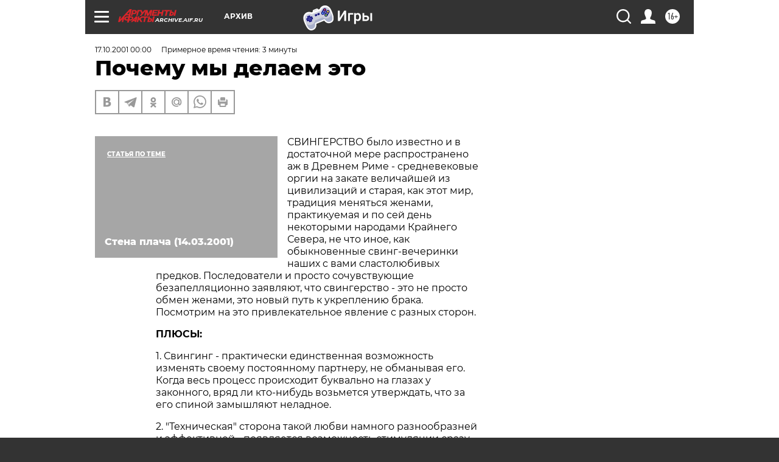

--- FILE ---
content_type: text/html; charset=UTF-8
request_url: https://archive.aif.ru/archive/1705880
body_size: 23668
content:
<!DOCTYPE html>
<!--[if IE 8]><html class="ie8"> <![endif]-->
<!--[if gt IE 8]><!--><html lang="ru"> <!--<![endif]-->
<head>
    <!-- created_at 20-01-2026 14:52:09 -->
    <script>
        window.isIndexPage = 0;
        window.isMobileBrowser = 0;
        window.disableSidebarCut = 1;
        window.bannerDebugMode = 0;
    </script>

                
                                    <meta http-equiv="Content-Type" content="text/html; charset=utf-8" >
<meta name="format-detection" content="telephone=no" >
<meta name="viewport" content="width=device-width, user-scalable=no, initial-scale=1.0, maximum-scale=1.0, minimum-scale=1.0" >
<meta http-equiv="X-UA-Compatible" content="IE=edge,chrome=1" >
<meta name="HandheldFriendly" content="true" >
<meta name="format-detection" content="telephone=no" >
<meta name="theme-color" content="#ffffff" >
<meta name="description" content="СВИНГЕРСТВО было известно и в достаточной мере распространено аж в Древнем Риме - средневековые оргии на закате величайшей из цивилизаций и старая, как этот мир, традиция меняться женами, практикуемая и по сей день некоторыми народами Крайнего Севера, не что иное" >
<meta name="keywords" content="" >
<meta name="article:published_time" content="2001-10-17T00:00:00+0400" >
<meta property="og:title" content="Почему мы делаем это" >
<meta property="og:description" content="СВИНГЕРСТВО было известно и в достаточной мере распространено аж в Древнем Риме - средневековые оргии на закате величайшей из цивилизаций и старая, как этот мир, традиция меняться женами, практикуемая и по сей день некоторыми народами Крайнего Севера, не что иное" >
<meta property="og:type" content="article" >
<meta property="og:image" content="https://archive.aif.ru/img/regions_og_image/archive.jpg" >
<meta property="og:url" content="https://archive.aif.ru/archive/1705880" >
<meta property="og:site_name" content="AiF" >
<meta property="twitter:card" content="summary_large_image" >
<meta property="twitter:site" content="@aifonline" >
<meta property="twitter:title" content="Почему мы делаем это" >
<meta property="twitter:description" content="СВИНГЕРСТВО было известно и в достаточной мере распространено аж в Древнем Риме - средневековые оргии на закате величайшей из цивилизаций и старая, как этот мир, традиция меняться женами, практикуемая и по сей день некоторыми народами Крайнего Севера, не что иное" >
<meta property="twitter:creator" content="@aifonline" >
<meta property="twitter:domain" content="https://archive.aif.ru/archive/1705880" >
<meta name="facebook-domain-verification" content="jiqbwww7rrqnwzjkizob7wrpmgmwq3" >
        <title>Почему мы делаем это | АиФ Архив</title>    <link rel="shortcut icon" type="image/x-icon" href="/favicon.ico" />
    <link rel="icon" type="image/svg+xml" href="/favicon.svg">
    
    <link rel="preload" href="/redesign2018/fonts/montserrat-v15-latin-ext_latin_cyrillic-ext_cyrillic-regular.woff2" as="font" type="font/woff2" crossorigin>
    <link rel="preload" href="/redesign2018/fonts/montserrat-v15-latin-ext_latin_cyrillic-ext_cyrillic-italic.woff2" as="font" type="font/woff2" crossorigin>
    <link rel="preload" href="/redesign2018/fonts/montserrat-v15-latin-ext_latin_cyrillic-ext_cyrillic-700.woff2" as="font" type="font/woff2" crossorigin>
    <link rel="preload" href="/redesign2018/fonts/montserrat-v15-latin-ext_latin_cyrillic-ext_cyrillic-700italic.woff2" as="font" type="font/woff2" crossorigin>
    <link rel="preload" href="/redesign2018/fonts/montserrat-v15-latin-ext_latin_cyrillic-ext_cyrillic-800.woff2" as="font" type="font/woff2" crossorigin>
    <link href="https://archive.aif.ru/amp/archive/1705880" rel="amphtml" >
<link href="https://archive.aif.ru/archive/1705880" rel="canonical" >
<link href="https://archive.aif.ru/redesign2018/css/style.css?5a7" media="all" rel="stylesheet" type="text/css" >
<link href="https://archive.aif.ru/img/icon/apple_touch_icon_57x57.png?5a7" rel="apple-touch-icon" sizes="57x57" >
<link href="https://archive.aif.ru/img/icon/apple_touch_icon_114x114.png?5a7" rel="apple-touch-icon" sizes="114x114" >
<link href="https://archive.aif.ru/img/icon/apple_touch_icon_72x72.png?5a7" rel="apple-touch-icon" sizes="72x72" >
<link href="https://archive.aif.ru/img/icon/apple_touch_icon_144x144.png?5a7" rel="apple-touch-icon" sizes="144x144" >
<link href="https://archive.aif.ru/img/icon/apple-touch-icon.png?5a7" rel="apple-touch-icon" sizes="180x180" >
<link href="https://archive.aif.ru/img/icon/favicon-32x32.png?5a7" rel="icon" type="image/png" sizes="32x32" >
<link href="https://archive.aif.ru/img/icon/favicon-16x16.png?5a7" rel="icon" type="image/png" sizes="16x16" >
<link href="https://archive.aif.ru/img/manifest.json?5a7" rel="manifest" >
<link href="https://archive.aif.ru/img/safari-pinned-tab.svg?5a7" rel="mask-icon" color="#d55b5b" >
<link href="https://ads.betweendigital.com" rel="preconnect" crossorigin="" >
        <script type="text/javascript">
    //<!--
    var isRedesignPage = true;    //-->
</script>
<script type="text/javascript" src="https://archive.aif.ru/js/output/jquery.min.js?5a7"></script>
<script type="text/javascript" src="https://archive.aif.ru/js/output/header_scripts.js?5a7"></script>
<script type="text/javascript">
    //<!--
    var _sf_startpt=(new Date()).getTime()    //-->
</script>
<script type="application/ld+json">
    {"@context":"https:\/\/schema.org","@type":"BreadcrumbList","itemListElement":[{"@type":"ListItem","position":1,"name":"\u0410\u0440\u0433\u0443\u043c\u0435\u043d\u0442\u044b \u0438 \u0424\u0430\u043a\u0442\u044b","item":"https:\/\/archive.aif.ru\/"},{"@type":"ListItem","position":2,"name":"\u0410\u0440\u0445\u0438\u0432","item":"https:\/\/archive.aif.ru\/archive"},{"@type":"ListItem","position":3,"name":"\u041f\u043e\u0447\u0435\u043c\u0443 \u043c\u044b \u0434\u0435\u043b\u0430\u0435\u043c \u044d\u0442\u043e","item":"https:\/\/archive.aif.ru\/archive\/1705880"}]}</script>
<script type="application/ld+json">
    {"@context":"https:\/\/schema.org","@type":"Article","mainEntityOfPage":{"@type":"WebPage","@id":"https:\/\/archive.aif.ru\/archive\/1705880"},"headline":"\u041f\u043e\u0447\u0435\u043c\u0443 \u043c\u044b \u0434\u0435\u043b\u0430\u0435\u043c \u044d\u0442\u043e","articleBody":"\r\n\r\n\u0421\u0412\u0418\u041d\u0413\u0415\u0420\u0421\u0422\u0412\u041e \u0431\u044b\u043b\u043e \u0438\u0437\u0432\u0435\u0441\u0442\u043d\u043e \u0438 \u0432 \u0434\u043e\u0441\u0442\u0430\u0442\u043e\u0447\u043d\u043e\u0439 \u043c\u0435\u0440\u0435 \u0440\u0430\u0441\u043f\u0440\u043e\u0441\u0442\u0440\u0430\u043d\u0435\u043d\u043e \u0430\u0436 \u0432 \u0414\u0440\u0435\u0432\u043d\u0435\u043c \u0420\u0438\u043c\u0435 - \u0441\u0440\u0435\u0434\u043d\u0435\u0432\u0435\u043a\u043e\u0432\u044b\u0435 \u043e\u0440\u0433\u0438\u0438 \u043d\u0430 \u0437\u0430\u043a\u0430\u0442\u0435 \u0432\u0435\u043b\u0438\u0447\u0430\u0439\u0448\u0435\u0439 \u0438\u0437 \u0446\u0438\u0432\u0438\u043b\u0438\u0437\u0430\u0446\u0438\u0439 \u0438 \u0441\u0442\u0430\u0440\u0430\u044f, \u043a\u0430\u043a \u044d\u0442\u043e\u0442 \u043c\u0438\u0440, \u0442\u0440\u0430\u0434\u0438\u0446\u0438\u044f \u043c\u0435\u043d\u044f\u0442\u044c\u0441\u044f \u0436\u0435\u043d\u0430\u043c\u0438, \u043f\u0440\u0430\u043a\u0442\u0438\u043a\u0443\u0435\u043c\u0430\u044f \u0438 \u043f\u043e \u0441\u0435\u0439 \u0434\u0435\u043d\u044c \u043d\u0435\u043a\u043e\u0442\u043e\u0440\u044b\u043c\u0438 \u043d\u0430\u0440\u043e\u0434\u0430\u043c\u0438 \u041a\u0440\u0430\u0439\u043d\u0435\u0433\u043e \u0421\u0435\u0432\u0435\u0440\u0430, \u043d\u0435 \u0447\u0442\u043e \u0438\u043d\u043e\u0435, \u043a\u0430\u043a \u043e\u0431\u044b\u043a\u043d\u043e\u0432\u0435\u043d\u043d\u044b\u0435 \u0441\u0432\u0438\u043d\u0433-\u0432\u0435\u0447\u0435\u0440\u0438\u043d\u043a\u0438 \u043d\u0430\u0448\u0438\u0445 \u0441 \u0432\u0430\u043c\u0438 \u0441\u043b\u0430\u0441\u0442\u043e\u043b\u044e\u0431\u0438\u0432\u044b\u0445 \u043f\u0440\u0435\u0434\u043a\u043e\u0432. \u041f\u043e\u0441\u043b\u0435\u0434\u043e\u0432\u0430\u0442\u0435\u043b\u0438 \u0438 \u043f\u0440\u043e\u0441\u0442\u043e \u0441\u043e\u0447\u0443\u0432\u0441\u0442\u0432\u0443\u044e\u0449\u0438\u0435 \u0431\u0435\u0437\u0430\u043f\u0435\u043b\u043b\u044f\u0446\u0438\u043e\u043d\u043d\u043e \u0437\u0430\u044f\u0432\u043b\u044f\u044e\u0442, \u0447\u0442\u043e \u0441\u0432\u0438\u043d\u0433\u0435\u0440\u0441\u0442\u0432\u043e - \u044d\u0442\u043e \u043d\u0435 \u043f\u0440\u043e\u0441\u0442\u043e \u043e\u0431\u043c\u0435\u043d \u0436\u0435\u043d\u0430\u043c\u0438, \u044d\u0442\u043e \u043d\u043e\u0432\u044b\u0439 \u043f\u0443\u0442\u044c \u043a \u0443\u043a\u0440\u0435\u043f\u043b\u0435\u043d\u0438\u044e \u0431\u0440\u0430\u043a\u0430. \u041f\u043e\u0441\u043c\u043e\u0442\u0440\u0438\u043c \u043d\u0430 \u044d\u0442\u043e \u043f\u0440\u0438\u0432\u043b\u0435\u043a\u0430\u0442\u0435\u043b\u044c\u043d\u043e\u0435 \u044f\u0432\u043b\u0435\u043d\u0438\u0435 \u0441 \u0440\u0430\u0437\u043d\u044b\u0445 \u0441\u0442\u043e\u0440\u043e\u043d.\r\n\r\n\r\n\u041f\u041b\u042e\u0421\u042b: \r\n\r\n\r\n\r\n\r\n1. \u0421\u0432\u0438\u043d\u0433\u0438\u043d\u0433 - \u043f\u0440\u0430\u043a\u0442\u0438\u0447\u0435\u0441\u043a\u0438 \u0435\u0434\u0438\u043d\u0441\u0442\u0432\u0435\u043d\u043d\u0430\u044f \u0432\u043e\u0437\u043c\u043e\u0436\u043d\u043e\u0441\u0442\u044c \u0438\u0437\u043c\u0435\u043d\u044f\u0442\u044c \u0441\u0432\u043e\u0435\u043c\u0443 \u043f\u043e\u0441\u0442\u043e\u044f\u043d\u043d\u043e\u043c\u0443 \u043f\u0430\u0440\u0442\u043d\u0435\u0440\u0443, \u043d\u0435 \u043e\u0431\u043c\u0430\u043d\u044b\u0432\u0430\u044f \u0435\u0433\u043e. \u041a\u043e\u0433\u0434\u0430 \u0432\u0435\u0441\u044c \u043f\u0440\u043e\u0446\u0435\u0441\u0441 \u043f\u0440\u043e\u0438\u0441\u0445\u043e\u0434\u0438\u0442 \u0431\u0443\u043a\u0432\u0430\u043b\u044c\u043d\u043e \u043d\u0430 \u0433\u043b\u0430\u0437\u0430\u0445 \u0443 \u0437\u0430\u043a\u043e\u043d\u043d\u043e\u0433\u043e, \u0432\u0440\u044f\u0434 \u043b\u0438 \u043a\u0442\u043e-\u043d\u0438\u0431\u0443\u0434\u044c \u0432\u043e\u0437\u044c\u043c\u0435\u0442\u0441\u044f \u0443\u0442\u0432\u0435\u0440\u0436\u0434\u0430\u0442\u044c, \u0447\u0442\u043e \u0437\u0430 \u0435\u0433\u043e \u0441\u043f\u0438\u043d\u043e\u0439 \u0437\u0430\u043c\u044b\u0448\u043b\u044f\u044e\u0442 \u043d\u0435\u043b\u0430\u0434\u043d\u043e\u0435.\r\n\r\n\r\n2. \"\u0422\u0435\u0445\u043d\u0438\u0447\u0435\u0441\u043a\u0430\u044f\" \u0441\u0442\u043e\u0440\u043e\u043d\u0430 \u0442\u0430\u043a\u043e\u0439 \u043b\u044e\u0431\u0432\u0438 \u043d\u0430\u043c\u043d\u043e\u0433\u043e \u0440\u0430\u0437\u043d\u043e\u043e\u0431\u0440\u0430\u0437\u043d\u0435\u0439 \u0438 \u044d\u0444\u0444\u0435\u043a\u0442\u0438\u0432\u043d\u0435\u0439 - \u043f\u043e\u044f\u0432\u043b\u044f\u0435\u0442\u0441\u044f \u0432\u043e\u0437\u043c\u043e\u0436\u043d\u043e\u0441\u0442\u044c \u0441\u0442\u0438\u043c\u0443\u043b\u044f\u0446\u0438\u0438 \u0441\u0440\u0430\u0437\u0443 \u043d\u0435\u0441\u043a\u043e\u043b\u044c\u043a\u0438\u0445 \u044d\u0440\u043e\u0433\u0435\u043d\u043d\u044b\u0445 \u0437\u043e\u043d \u0440\u0430\u0437\u043d\u044b\u043c\u0438 \u043f\u0430\u0440\u0442\u043d\u0435\u0440\u0430\u043c\u0438 \u0438 \u0441\u043f\u043e\u0441\u043e\u0431\u0430\u043c\u0438, \u0447\u0442\u043e \u0443\u0436\u0435 \u0441\u0430\u043c\u043e \u043f\u043e \u0441\u0435\u0431\u0435 \u044f\u0432\u043b\u044f\u0435\u0442\u0441\u044f \u043d\u043e\u0432\u044b\u043c \u043d\u0435\u0438\u0441\u0447\u0435\u0440\u043f\u0430\u0435\u043c\u044b\u043c \u0438\u0441\u0442\u043e\u0447\u043d\u0438\u043a\u043e\u043c \u043d\u0430\u0441\u043b\u0430\u0436\u0434\u0435\u043d\u0438\u0439.\r\n\r\n\r\n3. \u041a\u043e\u043b\u043b\u0435\u043a\u0442\u0438\u0432\u043d\u044b\u0439 \u0441\u0435\u043a\u0441 \u043e\u0441\u043e\u0431\u0435\u043d\u043d\u043e \u0445\u043e\u0440\u043e\u0448 \u0434\u043b\u044f \u0442\u0435\u0445 \u043b\u044e\u0434\u0435\u0439, \u043e\u0441\u043d\u043e\u0432\u043d\u044b\u043c \u0438\u0441\u0442\u043e\u0447\u043d\u0438\u043a\u043e\u043c \u0432\u043e\u0437\u0431\u0443\u0436\u0434\u0435\u043d\u0438\u044f \u043a\u043e\u0442\u043e\u0440\u044b\u0445 \u044f\u0432\u043b\u044f\u0435\u0442\u0441\u044f \u0437\u0440\u0438\u0442\u0435\u043b\u044c\u043d\u043e\u0435 \u0432\u043e\u0441\u043f\u0440\u0438\u044f\u0442\u0438\u0435. \u041a\u0430\u0440\u0442\u0438\u043d\u0430 \u0437\u0430\u043d\u0438\u043c\u0430\u044e\u0449\u0435\u0439\u0441\u044f \u043b\u044e\u0431\u043e\u0432\u044c\u044e \u043f\u0430\u0440\u044b \u0432 \u043d\u0435\u043f\u043e\u0441\u0440\u0435\u0434\u0441\u0442\u0432\u0435\u043d\u043d\u043e\u0439 \u0431\u043b\u0438\u0437\u0438 \u043e\u0442 \u043d\u0430\u0431\u043b\u044e\u0434\u0430\u0442\u0435\u043b\u044f \u0441\u043b\u0443\u0436\u0438\u0442 \u0441\u0438\u043b\u044c\u043d\u0435\u0439\u0448\u0438\u043c \u0441\u0442\u0438\u043c\u0443\u043b\u044f\u0442\u043e\u0440\u043e\u043c \u0441\u0435\u043a\u0441\u0443\u0430\u043b\u044c\u043d\u044b\u0445 \u0436\u0435\u043b\u0430\u043d\u0438\u0439 \u0438 \u043f\u0440\u043e\u0446\u0435\u0441\u0441\u043e\u0432. \r\n\r\n\r\n4. \u0422\u0430\u043a\u043e\u0439 \"\u0441\u043b\u0443\u0447\u0430\u0439\u043d\u044b\u0439\" \u043f\u043e\u0434\u0445\u043e\u0434 \u043a \u0432\u044b\u0431\u043e\u0440\u0443 \u0441\u0435\u043a\u0441\u0443\u0430\u043b\u044c\u043d\u043e\u0433\u043e \u043f\u0430\u0440\u0442\u043d\u0435\u0440\u0430 \u0434\u0430\u0435\u0442 \u0432\u043e\u0437\u043c\u043e\u0436\u043d\u043e\u0441\u0442\u044c \u043d\u0435 \u043a\u043e\u043d\u0446\u0435\u043d\u0442\u0440\u0438\u0440\u043e\u0432\u0430\u0442\u044c\u0441\u044f \u043d\u0430 \u043d\u0435\u043c \u043a\u0430\u043a \u043d\u0430 \u043b\u0438\u0447\u043d\u043e\u0441\u0442\u0438, \u0430 \u0438\u043c\u0435\u0442\u044c \u0441\u0435\u043a\u0441 \u0432 \"\u0447\u0438\u0441\u0442\u043e\u043c \u0432\u0438\u0434\u0435\". \r\n\r\n\r\n\u041c\u0418\u041d\u0423\u0421\u042b: \r\n\r\n\r\n\r\n\r\n1. \u041e\u0447\u0435\u043d\u044c \u0441\u043b\u043e\u0436\u043d\u043e \u043f\u043e\u0434\u0433\u0430\u0434\u0430\u0442\u044c \u0442\u0430\u043a, \u0447\u0442\u043e\u0431\u044b \u0432\u044b\u0431\u0440\u0430\u043d\u043d\u0430\u044f \u043f\u0430\u0440\u0430 \u043f\u043e\u043b\u043d\u043e\u0441\u0442\u044c\u044e \u043f\u043e\u0434\u0445\u043e\u0434\u0438\u043b\u0430 \u043e\u0431\u043e\u0438\u043c \u0441\u0443\u043f\u0440\u0443\u0433\u0430\u043c. \u0412\u0441\u0435\u0433\u0434\u0430 \u0441\u0443\u0449\u0435\u0441\u0442\u0432\u0443\u0435\u0442 \u0432\u0435\u0440\u043e\u044f\u0442\u043d\u043e\u0441\u0442\u044c \u0442\u043e\u0433\u043e, \u0447\u0442\u043e \u043e\u0434\u0438\u043d \u0447\u0435\u043b\u043e\u0432\u0435\u043a \u0431\u0443\u0434\u0435\u0442 \u043d\u0430\u0441\u043b\u0430\u0436\u0434\u0430\u0442\u044c\u0441\u044f \u0431\u043b\u0438\u0437\u043e\u0441\u0442\u044c\u044e, \u0430 \u0434\u0440\u0443\u0433\u043e\u0439 - \u043f\u0440\u043e\u0441\u0442\u043e \"\u043f\u043e\u0434\u044b\u0433\u0440\u044b\u0432\u0430\u0442\u044c\" \u0437\u0430 \u043a\u043e\u043c\u043f\u0430\u043d\u0438\u044e, \u043d\u0435 \u0436\u0435\u043b\u0430\u044f \u043d\u0430\u0440\u0443\u0448\u0430\u0442\u044c \u043e\u0431\u0449\u0435\u0435 \u043d\u0430\u0441\u0442\u0440\u043e\u0435\u043d\u0438\u0435.\r\n\r\n\r\n2. \u041e\u0434\u043d\u0430 \u0438\u0437 \u043e\u0441\u043d\u043e\u0432\u043d\u044b\u0445 \u043f\u0440\u043e\u0431\u043b\u0435\u043c \u0442\u0430\u043a\u043e\u0433\u043e \"\u043f\u0430\u0440\u043d\u043e\u0433\u043e\" \u0441\u0435\u043a\u0441\u0430 - \u044d\u0442\u043e \u0440\u0435\u0432\u043d\u043e\u0441\u0442\u044c. \u0421\u043f\u043e\u043a\u043e\u0439\u043d\u043e \u043d\u0430\u0431\u043b\u044e\u0434\u0430\u0442\u044c, \u043a\u0430\u043a \u0442\u0432\u043e\u0439 \u043c\u0443\u0436\/\u0436\u0435\u043d\u0430 \u0441\u0442\u043e\u043d\u0435\u0442 \u043f\u043e\u0434 \u0434\u0440\u0443\u0433\u0438\u043c\/\u0434\u0440\u0443\u0433\u043e\u0439, \u043c\u043e\u0436\u0435\u0442 \u043e\u0442\u043d\u044e\u0434\u044c \u043d\u0435 \u043a\u0430\u0436\u0434\u044b\u0439. \u0415\u0441\u043b\u0438 \u0441\u043d\u0430\u0447\u0430\u043b\u0430 \u0447\u0435\u043b\u043e\u0432\u0435\u043a \u0441\u0442\u0430\u0440\u0430\u0435\u0442\u0441\u044f \u043a\u0430\u043a-\u0442\u043e \u043f\u043e\u0434\u0430\u0432\u0438\u0442\u044c \u0432 \u0441\u0435\u0431\u0435 \u044d\u0442\u043e\u0442 \u0441\u043e\u0431\u0441\u0442\u0432\u0435\u043d\u043d\u0438\u0447\u0435\u0441\u043a\u0438\u0439 \u0438\u043d\u0441\u0442\u0438\u043d\u043a\u0442, \u0437\u0430\u0433\u043e\u043d\u044f\u044f \u0435\u0433\u043e \u0433\u043b\u0443\u0431\u043e\u043a\u043e \u0432 \u043f\u043e\u0434\u0441\u043e\u0437\u043d\u0430\u043d\u0438\u0435, \u0442\u043e \u043f\u043e\u0442\u043e\u043c \u044d\u0442\u0430 \u0444\u0430\u043b\u044c\u0448\u044c \u0432\u0441\u0435 \u0440\u0430\u0432\u043d\u043e \u0432\u044b\u043b\u044c\u0435\u0442\u0441\u044f \u0432 \u0434\u0443\u0448\u0435\u0432\u043d\u0443\u044e \u043e\u0431\u0438\u0434\u0443, \u0431\u043e\u043b\u044c \u0438 \u0440\u0430\u0437\u043e\u0447\u0430\u0440\u043e\u0432\u0430\u043d\u0438\u0435. \r\n\r\n\r\n3. \u041e\u0447\u0435\u043d\u044c \u0447\u0430\u0441\u0442\u043e \u0434\u043e\u0431\u0440\u043e\u0432\u043e\u043b\u044c\u043d\u043e\u0435 \u0441\u043e\u0433\u043b\u0430\u0441\u0438\u0435 \u043d\u0430 \u043e\u0431\u043c\u0435\u043d \u043f\u0430\u0440\u0442\u043d\u0435\u0440\u0430\u043c\u0438 \u0434\u0430\u0435\u0442\u0441\u044f \u043d\u0435 \u0441\u043e\u0432\u0441\u0435\u043c \u0438\u0441\u043a\u0440\u0435\u043d\u043d\u043e \u0438, \u0447\u0442\u043e \u043d\u0430\u0437\u044b\u0432\u0430\u0435\u0442\u0441\u044f, \u043e\u0442 \u0434\u0443\u0448\u0438. \u0418\u043d\u0438\u0446\u0438\u0430\u0442\u043e\u0440\u043e\u043c \u043f\u043e\u0434\u043e\u0431\u043d\u044b\u0445 \u044d\u043a\u0441\u043f\u0435\u0440\u0438\u043c\u0435\u043d\u0442\u043e\u0432, \u043a\u0430\u043a \u043f\u0440\u0430\u0432\u0438\u043b\u043e, \u0432\u044b\u0441\u0442\u0443\u043f\u0430\u044e\u0442 \u043c\u0443\u0436\u0447\u0438\u043d\u044b, \u0430 \u0436\u0435\u043d\u0449\u0438\u043d\u044b \u043f\u0440\u043e\u0441\u0442\u043e \u0432\u044b\u043d\u0443\u0436\u0434\u0435\u043d\u044b \u0438\u0434\u0442\u0438 \u043d\u0430 \u043f\u043e\u0432\u043e\u0434\u0443 \u0443 \u0441\u0442\u0440\u0435\u043c\u043b\u0435\u043d\u0438\u0439 \u043f\u0430\u0440\u0442\u043d\u0435\u0440\u0430, \u043d\u0435 \u0436\u0435\u043b\u0430\u044f \u0440\u0430\u0437\u043e\u0447\u0430\u0440\u043e\u0432\u0430\u0442\u044c \u0438\u043b\u0438 \u043e\u0431\u0438\u0434\u0435\u0442\u044c \u0435\u0433\u043e. \u0418 \u043a\u0430\u043a \u0440\u0435\u0437\u0443\u043b\u044c\u0442\u0430\u0442, \"\u043f\u043e\u0434\u0434\u0430\u0432\u0448\u0438\u0439\u0441\u044f\" \u0447\u0435\u043b\u043e\u0432\u0435\u043a \u043d\u0430\u0447\u0438\u043d\u0430\u0435\u0442 \u043c\u0443\u0447\u0438\u0442\u044c\u0441\u044f \u043d\u0430\u0432\u044f\u0437\u0430\u043d\u043d\u044b\u043c\u0438 \u0435\u043c\u0443 \u043e\u0442\u043d\u043e\u0448\u0435\u043d\u0438\u044f\u043c\u0438, \u043a\u043e\u0442\u043e\u0440\u044b\u0435 \u0447\u0435\u043c \u0434\u0430\u043b\u044c\u0448\u0435, \u0442\u0435\u043c \u0441\u043b\u043e\u0436\u043d\u0435\u0435 \u0440\u0430\u0437\u043e\u0440\u0432\u0430\u0442\u044c. \u041f\u043e\u043b\u0443\u0447\u0430\u0435\u0442\u0441\u044f, \u0447\u0442\u043e \u043b\u044e\u0431\u044f\u0449\u0438\u0439 \u0438 \u0433\u043e\u0442\u043e\u0432\u044b\u0439 \u043d\u0430 \u0436\u0435\u0440\u0442\u0432\u044b \u043f\u0430\u0440\u0442\u043d\u0435\u0440 \u0441\u0430\u043c \u0441\u0430\u0436\u0430\u0435\u0442 \u0441\u0435\u0431\u044f \u0432 \u043a\u043b\u0435\u0442\u043a\u0443 \u0447\u0443\u0436\u0434\u044b\u0445 \u0435\u043c\u0443 \u0440\u0430\u0437\u0432\u043b\u0435\u0447\u0435\u043d\u0438\u0439. \u041d\u0435 \u0441\u043e\u0432\u0441\u0435\u043c \u0442\u043e, \u043e \u0447\u0435\u043c \u0432\u044b \u043c\u0435\u0447\u0442\u0430\u043b\u0438, \u0441\u043e\u0431\u0438\u0440\u0430\u044f\u0441\u044c \u0437\u0430\u043c\u0443\u0436 \u0437\u0430 \u043d\u0430\u0441\u0442\u043e\u044f\u0449\u0435\u0433\u043e \u043f\u0440\u0438\u043d\u0446\u0430 \u043d\u0430 \u043a\u043e\u043d\u0435.\r\n\r\n\r\n\"SWING\" - \r\n\u043f\u0435\u0440\u0435\u0445\u043e\u0434, \u0441\u043c\u0435\u043d\u0430 (\u0430\u043d\u0433\u043b.) - \u043e\u0431\u043c\u0435\u043d \u0441\u0435\u043a\u0441\u0443\u0430\u043b\u044c\u043d\u044b\u043c\u0438 \u043f\u0430\u0440\u0442\u043d\u0435\u0440\u0430\u043c\u0438 \u043f\u043e \u0432\u0437\u0430\u0438\u043c\u043d\u043e\u043c\u0443 \u0441\u043e\u0433\u043b\u0430\u0441\u0438\u044e.\r\n\u0421\u043c\u043e\u0442\u0440\u0438\u0442\u0435 \u0442\u0430\u043a\u0436\u0435:\r\n\r\n    \u0418\u043d\u0442\u0438\u043c\u043d\u0430\u044f \u0442\u0430\u0439\u043d\u0430 \u0438\u043c\u0435\u043d\u0438, \u0447\u0430\u0441\u0442\u044c 4&nbsp;&rarr;\r\n    \u041d\u041e\u0421 \u0438 \u0441\u0435\u043a\u0441\u0443\u0430\u043b\u044c\u043d\u043e\u0441\u0442\u044c&nbsp;&rarr;\r\n    \u0412\u0430\u0440\u0438\u0430\u043d\u0442\u044b \u043b\u044e\u0431\u0432\u0438&nbsp;&rarr;\r\n ...","author":[{"@type":"Organization","name":"\u0410\u0440\u0433\u0443\u043c\u0435\u043d\u0442\u044b \u0438 \u0424\u0430\u043a\u0442\u044b","url":"https:\/\/aif.ru\/"}],"keywords":["\u0410\u0440\u0445\u0438\u0432"],"datePublished":"2001-10-17T00:00:00+04:00","dateModified":"2021-03-10T09:53:28+03:00","interactionStatistic":[{"@type":"InteractionCounter","interactionType":"http:\/\/schema.org\/CommentAction","userInteractionCount":0}]}</script>
<script type="text/javascript" src="https://yastatic.net/s3/passport-sdk/autofill/v1/sdk-suggest-with-polyfills-latest.js?5a7"></script>
<script type="text/javascript">
    //<!--
    window.YandexAuthParams = {"oauthQueryParams":{"client_id":"b104434ccf5a4638bdfe8a9101264f3c","response_type":"code","redirect_uri":"https:\/\/aif.ru\/oauth\/yandex\/callback"},"tokenPageOrigin":"https:\/\/aif.ru"};    //-->
</script>
<script type="text/javascript">
    //<!--
    function AdFox_getWindowSize() {
    var winWidth,winHeight;
	if( typeof( window.innerWidth ) == 'number' ) {
		//Non-IE
		winWidth = window.innerWidth;
		winHeight = window.innerHeight;
	} else if( document.documentElement && ( document.documentElement.clientWidth || document.documentElement.clientHeight ) ) {
		//IE 6+ in 'standards compliant mode'
		winWidth = document.documentElement.clientWidth;
		winHeight = document.documentElement.clientHeight;
	} else if( document.body && ( document.body.clientWidth || document.body.clientHeight ) ) {
		//IE 4 compatible
		winWidth = document.body.clientWidth;
		winHeight = document.body.clientHeight;
	}
	return {"width":winWidth, "height":winHeight};
}//END function AdFox_getWindowSize

function AdFox_getElementPosition(elemId){
    var elem;
    
    if (document.getElementById) {
		elem = document.getElementById(elemId);
	}
	else if (document.layers) {
		elem = document.elemId;
	}
	else if (document.all) {
		elem = document.all.elemId;
	}
    var w = elem.offsetWidth;
    var h = elem.offsetHeight;	
    var l = 0;
    var t = 0;
	
    while (elem)
    {
        l += elem.offsetLeft;
        t += elem.offsetTop;
        elem = elem.offsetParent;
    }

    return {"left":l, "top":t, "width":w, "height":h};
} //END function AdFox_getElementPosition

function AdFox_getBodyScrollTop(){
	return self.pageYOffset || (document.documentElement && document.documentElement.scrollTop) || (document.body && document.body.scrollTop);
} //END function AdFox_getBodyScrollTop

function AdFox_getBodyScrollLeft(){
	return self.pageXOffset || (document.documentElement && document.documentElement.scrollLeft) || (document.body && document.body.scrollLeft);
}//END function AdFox_getBodyScrollLeft

function AdFox_Scroll(elemId,elemSrc){
   var winPos = AdFox_getWindowSize();
   var winWidth = winPos.width;
   var winHeight = winPos.height;
   var scrollY = AdFox_getBodyScrollTop();
   var scrollX =  AdFox_getBodyScrollLeft();
   var divId = 'AdFox_banner_'+elemId;
   var ltwhPos = AdFox_getElementPosition(divId);
   var lPos = ltwhPos.left;
   var tPos = ltwhPos.top;

   if(scrollY+winHeight+5 >= tPos && scrollX+winWidth+5 >= lPos){
      AdFox_getCodeScript(1,elemId,elemSrc);
	  }else{
	     setTimeout('AdFox_Scroll('+elemId+',"'+elemSrc+'");',100);
	  }
}//End function AdFox_Scroll    //-->
</script>
<script type="text/javascript">
    //<!--
    function AdFox_SetLayerVis(spritename,state){
   document.getElementById(spritename).style.visibility=state;
}

function AdFox_Open(AF_id){
   AdFox_SetLayerVis('AdFox_DivBaseFlash_'+AF_id, "hidden");
   AdFox_SetLayerVis('AdFox_DivOverFlash_'+AF_id, "visible");
}

function AdFox_Close(AF_id){
   AdFox_SetLayerVis('AdFox_DivOverFlash_'+AF_id, "hidden");
   AdFox_SetLayerVis('AdFox_DivBaseFlash_'+AF_id, "visible");
}

function AdFox_getCodeScript(AF_n,AF_id,AF_src){
   var AF_doc;
   if(AF_n<10){
      try{
	     if(document.all && !window.opera){
		    AF_doc = window.frames['AdFox_iframe_'+AF_id].document;
			}else if(document.getElementById){
			         AF_doc = document.getElementById('AdFox_iframe_'+AF_id).contentDocument;
					 }
		 }catch(e){}
    if(AF_doc){
	   AF_doc.write('<scr'+'ipt type="text/javascript" src="'+AF_src+'"><\/scr'+'ipt>');
	   }else{
	      setTimeout('AdFox_getCodeScript('+(++AF_n)+','+AF_id+',"'+AF_src+'");', 100);
		  }
		  }
}

function adfoxSdvigContent(banID, flashWidth, flashHeight){
	var obj = document.getElementById('adfoxBanner'+banID).style;
	if (flashWidth == '100%') obj.width = flashWidth;
	    else obj.width = flashWidth + "px";
	if (flashHeight == '100%') obj.height = flashHeight;
	    else obj.height = flashHeight + "px";
}

function adfoxVisibilityFlash(banName, flashWidth, flashHeight){
    	var obj = document.getElementById(banName).style;
	if (flashWidth == '100%') obj.width = flashWidth;
	    else obj.width = flashWidth + "px";
	if (flashHeight == '100%') obj.height = flashHeight;
	    else obj.height = flashHeight + "px";
}

function adfoxStart(banID, FirShowFlNum, constVisFlashFir, sdvigContent, flash1Width, flash1Height, flash2Width, flash2Height){
	if (FirShowFlNum == 1) adfoxVisibilityFlash('adfoxFlash1'+banID, flash1Width, flash1Height);
	    else if (FirShowFlNum == 2) {
		    adfoxVisibilityFlash('adfoxFlash2'+banID, flash2Width, flash2Height);
	        if (constVisFlashFir == 'yes') adfoxVisibilityFlash('adfoxFlash1'+banID, flash1Width, flash1Height);
		    if (sdvigContent == 'yes') adfoxSdvigContent(banID, flash2Width, flash2Height);
		        else adfoxSdvigContent(banID, flash1Width, flash1Height);
	}
}

function adfoxOpen(banID, constVisFlashFir, sdvigContent, flash2Width, flash2Height){
	var aEventOpenClose = new Image();
	var obj = document.getElementById("aEventOpen"+banID);
	if (obj) aEventOpenClose.src =  obj.title+'&rand='+Math.random()*1000000+'&prb='+Math.random()*1000000;
	adfoxVisibilityFlash('adfoxFlash2'+banID, flash2Width, flash2Height);
	if (constVisFlashFir != 'yes') adfoxVisibilityFlash('adfoxFlash1'+banID, 1, 1);
	if (sdvigContent == 'yes') adfoxSdvigContent(banID, flash2Width, flash2Height);
}


function adfoxClose(banID, constVisFlashFir, sdvigContent, flash1Width, flash1Height){
	var aEventOpenClose = new Image();
	var obj = document.getElementById("aEventClose"+banID);
	if (obj) aEventOpenClose.src =  obj.title+'&rand='+Math.random()*1000000+'&prb='+Math.random()*1000000;
	adfoxVisibilityFlash('adfoxFlash2'+banID, 1, 1);
	if (constVisFlashFir != 'yes') adfoxVisibilityFlash('adfoxFlash1'+banID, flash1Width, flash1Height);
	if (sdvigContent == 'yes') adfoxSdvigContent(banID, flash1Width, flash1Height);
}    //-->
</script>
<script type="text/javascript" async="true" src="https://yandex.ru/ads/system/header-bidding.js?5a7"></script>
<script type="text/javascript" src="https://ad.mail.ru/static/sync-loader.js?5a7"></script>
<script type="text/javascript" async="true" src="https://cdn.skcrtxr.com/roxot-wrapper/js/roxot-manager.js?pid=42c21743-edce-4460-a03e-02dbaef8f162"></script>
<script type="text/javascript" src="https://cdn-rtb.sape.ru/js/uids.js?5a7"></script>
<script type="text/javascript">
    //<!--
        var adfoxBiddersMap = {
    "betweenDigital": "816043",
 "mediasniper": "2218745",
    "myTarget": "810102",
 "buzzoola": "1096246",
 "adfox_roden-media": "3373170",
    "videonow": "2966090", 
 "adfox_adsmart": "1463295",
  "Gnezdo": "3123512",
    "roxot": "3196121",
 "astralab": "2486209",
  "getintent": "3186204",
 "sape": "2758269",
 "adwile": "2733112",
 "hybrid": "2809332"
};
var syncid = window.rb_sync.id;
	  var biddersCpmAdjustmentMap = {
      'adfox_adsmart': 0.6,
	  'Gnezdo': 0.8,
	  'adwile': 0.8
  };

if (window.innerWidth >= 1024) {
var adUnits = [{
        "code": "adfox_153825256063495017",
  "sizes": [[300, 600], [240,400]],
        "bids": [{
                "bidder": "betweenDigital",
                "params": {
                    "placementId": "3235886"
                }
            },{
                "bidder": "myTarget",
                "params": {
                    "placementId": "555209",
"sendTargetRef": "true",
"additional": {
"fpid": syncid
}			
                }
            },{
                "bidder": "hybrid",
                "params": {
                    "placementId": "6582bbf77bc72f59c8b22f65"
                }
            },{
                "bidder": "buzzoola",
                "params": {
                    "placementId": "1252803"
                }
            },{
                "bidder": "videonow",
                "params": {
                    "placementId": "8503533"
                }
            },{
                    "bidder": "adfox_adsmart",
                    "params": {
						p1: 'cqguf',
						p2: 'hhro'
					}
            },{
                    "bidder": "roxot",
                    "params": {
						placementId: '2027d57b-1cff-4693-9a3c-7fe57b3bcd1f',
						sendTargetRef: true
					}
            },{
                    "bidder": "mediasniper",
                    "params": {
						"placementId": "4417"
					}
            },{
                    "bidder": "Gnezdo",
                    "params": {
						"placementId": "354318"
					}
            },{
                    "bidder": "getintent",
                    "params": {
						"placementId": "215_V_aif.ru_D_Top_300x600"
					}
            },{
                    "bidder": "adfox_roden-media",
                    "params": {
						p1: "dilmj",
						p2: "emwl"
					}
            },{
                    "bidder": "astralab",
                    "params": {
						"placementId": "642ad3a28528b410c4990932"
					}
            }
        ]
    },{
        "code": "adfox_150719646019463024",
		"sizes": [[640,480], [640,360]],
        "bids": [{
                "bidder": "adfox_adsmart",
                    "params": {
						p1: 'cmqsb',
						p2: 'ul'
					}
            },{
                "bidder": "sape",
                "params": {
                    "placementId": "872427",
					additional: {
                       sapeFpUids: window.sapeRrbFpUids || []
                   }				
                }
            },{
                "bidder": "roxot",
                "params": {
                    placementId: '2b61dd56-9c9f-4c45-a5f5-98dd5234b8a1',
					sendTargetRef: true
                }
            },{
                "bidder": "getintent",
                "params": {
                    "placementId": "215_V_aif.ru_D_AfterArticle_640х480"
                }
            }
        ]
    },{
        "code": "adfox_149010055036832877",
		"sizes": [[970,250]],
		"bids": [{
                    "bidder": "adfox_roden-media",
                    "params": {
						p1: 'dilmi',
						p2: 'hfln'
					}
            },{
                    "bidder": "buzzoola",
                    "params": {
						"placementId": "1252804"
					}
            },{
                    "bidder": "getintent",
                    "params": {
						"placementId": "215_V_aif.ru_D_Billboard_970x250"
					}
            },{
                "bidder": "astralab",
                "params": {
                    "placementId": "67bf071f4e6965fa7b30fea3"
                }
            },{
                    "bidder": "hybrid",
                    "params": {
						"placementId": "6582bbf77bc72f59c8b22f66"
					}
            },{
                    "bidder": "myTarget",
                    "params": {
						"placementId": "1462991",
"sendTargetRef": "true",
"additional": {
"fpid": syncid
}			
					}
            }			           
        ]        
    },{
        "code": "adfox_149874332414246474",
		"sizes": [[640,360], [300,250], [640,480]],
		"codeType": "combo",
		"bids": [{
                "bidder": "mediasniper",
                "params": {
                    "placementId": "4419"
                }
            },{
                "bidder": "buzzoola",
                "params": {
                    "placementId": "1220692"
                }
            },{
                "bidder": "astralab",
                "params": {
                    "placementId": "66fd25eab13381b469ae4b39"
                }
            },
			{
                    "bidder": "betweenDigital",
                    "params": {
						"placementId": "4502825"
					}
            }
			           
        ]        
    },{
        "code": "adfox_149848658878716687",
		"sizes": [[300,600], [240,400]],
        "bids": [{
                "bidder": "betweenDigital",
                "params": {
                    "placementId": "3377360"
                }
            },{
                "bidder": "roxot",
                "params": {
                    placementId: 'fdaba944-bdaa-4c63-9dd3-af12fc6afbf8',
					sendTargetRef: true
                }
            },{
                "bidder": "sape",
                "params": {
                    "placementId": "872425",
					additional: {
                       sapeFpUids: window.sapeRrbFpUids || []
                   }
                }
            },{
                "bidder": "adwile",
                "params": {
                    "placementId": "27990"
                }
            }
        ]        
    }
],
	syncPixels = [{
    bidder: 'hybrid',
    pixels: [
    "https://www.tns-counter.ru/V13a****idsh_ad/ru/CP1251/tmsec=idsh_dis/",
    "https://www.tns-counter.ru/V13a****idsh_vid/ru/CP1251/tmsec=idsh_aifru-hbrdis/",
    "https://mc.yandex.ru/watch/66716692?page-url=aifru%3Futm_source=dis_hybrid_default%26utm_medium=%26utm_campaign=%26utm_content=%26utm_term=&page-ref="+window.location.href
]
  }
  ];
} else if (window.innerWidth < 1024) {
var adUnits = [{
        "code": "adfox_14987283079885683",
		"sizes": [[300,250], [300,240]],
        "bids": [{
                "bidder": "betweenDigital",
                "params": {
                    "placementId": "2492448"
                }
            },{
                "bidder": "myTarget",
                "params": {
                    "placementId": "226830",
"sendTargetRef": "true",
"additional": {
"fpid": syncid
}			
                }
            },{
                "bidder": "hybrid",
                "params": {
                    "placementId": "6582bbf77bc72f59c8b22f64"
                }
            },{
                "bidder": "mediasniper",
                "params": {
                    "placementId": "4418"
                }
            },{
                "bidder": "buzzoola",
                "params": {
                    "placementId": "563787"
                }
            },{
                "bidder": "roxot",
                "params": {
                    placementId: '20bce8ad-3a5e-435a-964f-47be17e201cf',
					sendTargetRef: true
                }
            },{
                "bidder": "videonow",
                "params": {
                    "placementId": "2577490"
                }
            },{
                "bidder": "adfox_adsmart",
                    "params": {
						p1: 'cqmbg',
						p2: 'ul'
					}
            },{
                    "bidder": "Gnezdo",
                    "params": {
						"placementId": "354316"
					}
            },{
                    "bidder": "getintent",
                    "params": {
						"placementId": "215_V_aif.ru_M_Top_300x250"
					}
            },{
                    "bidder": "adfox_roden-media",
                    "params": {
						p1: "dilmx",
						p2: "hbts"
					}
            },{
                "bidder": "astralab",
                "params": {
                    "placementId": "642ad47d8528b410c4990933"
                }
            }			
        ]        
    },{
        "code": "adfox_153545578261291257",
		"bids": [{
                    "bidder": "sape",
                    "params": {
						"placementId": "872426",
					additional: {
                       sapeFpUids: window.sapeRrbFpUids || []
                   }
					}
            },{
                    "bidder": "roxot",
                    "params": {
						placementId: 'eb2ebb9c-1e7e-4c80-bef7-1e93debf197c',
						sendTargetRef: true
					}
            }
			           
        ]        
    },{
        "code": "adfox_165346609120174064",
		"sizes": [[320,100]],
		"bids": [            
            		{
                    "bidder": "buzzoola",
                    "params": {
						"placementId": "1252806"
					}
            },{
                    "bidder": "getintent",
                    "params": {
						"placementId": "215_V_aif.ru_M_FloorAd_320x100"
					}
            }
			           
        ]        
    },{
        "code": "adfox_155956315896226671",
		"bids": [            
            		{
                    "bidder": "buzzoola",
                    "params": {
						"placementId": "1252805"
					}
            },{
                    "bidder": "sape",
                    "params": {
						"placementId": "887956",
					additional: {
                       sapeFpUids: window.sapeRrbFpUids || []
                   }
					}
            },{
                    "bidder": "myTarget",
                    "params": {
						"placementId": "821424",
"sendTargetRef": "true",
"additional": {
"fpid": syncid
}			
					}
            }
			           
        ]        
    },{
        "code": "adfox_149874332414246474",
		"sizes": [[640,360], [300,250], [640,480]],
		"codeType": "combo",
		"bids": [{
                "bidder": "adfox_roden-media",
                "params": {
					p1: 'dilmk',
					p2: 'hfiu'
				}
            },{
                "bidder": "mediasniper",
                "params": {
                    "placementId": "4419"
                }
            },{
                "bidder": "roxot",
                "params": {
                    placementId: 'ba25b33d-cd61-4c90-8035-ea7d66f011c6',
					sendTargetRef: true
                }
            },{
                "bidder": "adwile",
                "params": {
                    "placementId": "27991"
                }
            },{
                    "bidder": "Gnezdo",
                    "params": {
						"placementId": "354317"
					}
            },{
                    "bidder": "getintent",
                    "params": {
						"placementId": "215_V_aif.ru_M_Comboblock_300x250"
					}
            },{
                    "bidder": "astralab",
                    "params": {
						"placementId": "66fd260fb13381b469ae4b3f"
					}
            },{
                    "bidder": "betweenDigital",
                    "params": {
						"placementId": "4502825"
					}
            }
			]        
    }
],
	syncPixels = [
  {
    bidder: 'hybrid',
    pixels: [
    "https://www.tns-counter.ru/V13a****idsh_ad/ru/CP1251/tmsec=idsh_mob/",
    "https://www.tns-counter.ru/V13a****idsh_vid/ru/CP1251/tmsec=idsh_aifru-hbrmob/",
    "https://mc.yandex.ru/watch/66716692?page-url=aifru%3Futm_source=mob_hybrid_default%26utm_medium=%26utm_campaign=%26utm_content=%26utm_term=&page-ref="+window.location.href
]
  }
  ];
}
var userTimeout = 1500;
window.YaHeaderBiddingSettings = {
    biddersMap: adfoxBiddersMap,
	biddersCpmAdjustmentMap: biddersCpmAdjustmentMap,
    adUnits: adUnits,
    timeout: userTimeout,
    syncPixels: syncPixels	
};    //-->
</script>
<script type="text/javascript">
    //<!--
    window.yaContextCb = window.yaContextCb || []    //-->
</script>
<script type="text/javascript" async="true" src="https://yandex.ru/ads/system/context.js?5a7"></script>
<script type="text/javascript">
    //<!--
    window.EventObserver = {
    observers: {},

    subscribe: function (name, fn) {
        if (!this.observers.hasOwnProperty(name)) {
            this.observers[name] = [];
        }
        this.observers[name].push(fn)
    },
    
    unsubscribe: function (name, fn) {
        if (!this.observers.hasOwnProperty(name)) {
            return;
        }
        this.observers[name] = this.observers[name].filter(function (subscriber) {
            return subscriber !== fn
        })
    },
    
    broadcast: function (name, data) {
        if (!this.observers.hasOwnProperty(name)) {
            return;
        }
        this.observers[name].forEach(function (subscriber) {
            return subscriber(data)
        })
    }
};    //-->
</script>    
    <script>
  var adcm_config ={
    id:1064,
    platformId: 64,
    init: function () {
      window.adcm.call();
    }
  };
</script>
<script src="https://tag.digitaltarget.ru/adcm.js" async></script>        <link rel="stylesheet" type="text/css" media="print" href="https://archive.aif.ru/redesign2018/css/print.css?5a7" />
    <base href=""/>
</head><body class="region__archive ">
<div class="overlay"></div>
<!-- Rating@Mail.ru counter -->
<script type="text/javascript">
var _tmr = window._tmr || (window._tmr = []);
_tmr.push({id: "59428", type: "pageView", start: (new Date()).getTime()});
(function (d, w, id) {
  if (d.getElementById(id)) return;
  var ts = d.createElement("script"); ts.type = "text/javascript"; ts.async = true; ts.id = id;
  ts.src = "https://top-fwz1.mail.ru/js/code.js";
  var f = function () {var s = d.getElementsByTagName("script")[0]; s.parentNode.insertBefore(ts, s);};
  if (w.opera == "[object Opera]") { d.addEventListener("DOMContentLoaded", f, false); } else { f(); }
})(document, window, "topmailru-code");
</script><noscript><div>
<img src="https://top-fwz1.mail.ru/counter?id=59428;js=na" style="border:0;position:absolute;left:-9999px;" alt="Top.Mail.Ru" />
</div></noscript>
<!-- //Rating@Mail.ru counter -->



<div class="container white_bg" id="container">
    
        <noindex><div class="adv_content bp__body_first adwrapper"><div class="banner_params hide" data-params="{&quot;id&quot;:5465,&quot;num&quot;:1,&quot;place&quot;:&quot;body_first&quot;}"></div>
<!--AdFox START-->
<!--aif_direct-->
<!--Площадка: AIF_fullscreen/catfish / * / *-->
<!--Тип баннера: CatFish-->
<!--Расположение: <верх страницы>-->
<div id="adfox_155956532411722131"></div>
<script>
window.yaContextCb.push(()=>{
    Ya.adfoxCode.create({
      ownerId: 249933,
        containerId: 'adfox_155956532411722131',
type: 'fullscreen',
platform: 'desktop',
        params: {
            pp: 'g',
            ps: 'didj',
            p2: 'gkue',
            puid1: ''
        }
    });
});
</script></div></noindex>
        
        <!--баннер над шапкой--->
                <div class="banner_box">
            <div class="main_banner">
                <noindex><div class="adv_content bp__header no_portr cont_center adwrapper no_mob"><div class="banner_params hide" data-params="{&quot;id&quot;:1500,&quot;num&quot;:1,&quot;place&quot;:&quot;header&quot;}"></div>
<center data-slot="1500">

<!--AdFox START-->
<!--aif_direct-->
<!--Площадка: AIF.ru / * / *-->
<!--Тип баннера: Background-->
<!--Расположение: <верх страницы>-->
<div id="adfox_149010055036832877"></div>
<script>
window.yaContextCb.push(()=>{
    Ya.adfoxCode.create({
      ownerId: 249933,
        containerId: 'adfox_149010055036832877',
        params: {
            pp: 'g',
            ps: 'chxs',
            p2: 'fmis'
          
        }
    });
});
</script>

<script>
$(document).ready(function() {
$('#container').addClass('total_branb_no_top');
 });
</script>
<style>
body > a[style] {position:fixed !important;}
</style> 
  


</center></div></noindex>            </div>
        </div>
                <!--//баннер  над шапкой--->

    <script>
	currentUser = new User();
</script>

<header class="header">
    <div class="count_box_nodisplay">
    <div class="couter_block"><!--LiveInternet counter-->
<script type="text/javascript"><!--
document.write("<img src='https://counter.yadro.ru//hit;AIF?r"+escape(document.referrer)+((typeof(screen)=="undefined")?"":";s"+screen.width+"*"+screen.height+"*"+(screen.colorDepth?screen.colorDepth:screen.pixelDepth))+";u"+escape(document.URL)+";h"+escape(document.title.substring(0,80))+";"+Math.random()+"' width=1 height=1 alt=''>");
//--></script><!--/LiveInternet--></div></div>    <div class="topline">
    <a href="#" class="burger openCloser">
        <div class="burger__wrapper">
            <span class="burger__line"></span>
            <span class="burger__line"></span>
            <span class="burger__line"></span>
        </div>
    </a>

    
    <a href="/" class="logo_box">
                <img width="96" height="22" src="https://archive.aif.ru/redesign2018/img/logo.svg?5a7" alt="Аргументы и Факты">
        <div class="region_url">
            archive.aif.ru        </div>
            </a>
    <div itemscope itemtype="http://schema.org/Organization" class="schema_org">
        <img itemprop="logo" src="https://archive.aif.ru/redesign2018/img/logo.svg?5a7" />
        <a itemprop="url" href="/"></a>
        <meta itemprop="name" content="АО «Аргументы и Факты»" />
        <div itemprop="address" itemscope itemtype="http://schema.org/PostalAddress">
            <meta itemprop="postalCode" content="101000" />
            <meta itemprop="addressLocality" content="Москва" />
            <meta itemprop="streetAddress" content="ул. Мясницкая, д. 42"/>
            <meta itemprop="addressCountry" content="RU"/>
            <a itemprop="telephone" href="tel:+74956465757">+7 (495) 646 57 57</a>
        </div>
    </div>
    <div class="age16 age16_topline">16+</div>
    <a href="#" class="region regionOpenCloser">
        <img width="19" height="25" src="https://archive.aif.ru/redesign2018/img/location.svg?5a7"><span>Архив</span>
    </a>
    <div class="topline__slot">
         <noindex><div class="adv_content bp__header_in_topline adwrapper"><div class="banner_params hide" data-params="{&quot;id&quot;:6014,&quot;num&quot;:1,&quot;place&quot;:&quot;header_in_topline&quot;}"></div>
<a href="https://aif.ru/onlinegames?utm_source=aif&utm_medium=banner&utm_campaign=games">
  <img src="https://static1-repo.aif.ru/1/ce/3222991/243b17d0964e68617fe6015e07883e97.webp"
       border="0" width="200" height="56" alt="Игры — АиФ Онлайн">
</a></div></noindex>    </div>

    <!--a class="topline__hashtag" href="https://aif.ru/health/coronavirus/?utm_medium=header&utm_content=covid&utm_source=aif">#остаемсядома</a-->
    <div class="auth_user_status_js">
        <a href="#" class="user auth_link_login_js auth_open_js"><img width="24" height="24" src="https://archive.aif.ru/redesign2018/img/user_ico.svg?5a7"></a>
        <a href="/profile" class="user auth_link_profile_js" style="display: none"><img width="24" height="24" src="https://archive.aif.ru/redesign2018/img/user_ico.svg?5a7"></a>
    </div>
    <div class="search_box">
        <a href="#" class="search_ico searchOpener">
            <img width="24" height="24" src="https://archive.aif.ru/redesign2018/img/search_ico.svg?5a7">
        </a>
        <div class="search_input">
            <form action="/search" id="search_form1">
                <input type="text" name="text" maxlength="50"/>
            </form>
        </div>
    </div>
</div>

<div class="fixed_menu topline">
    <div class="cont_center">
        <a href="#" class="burger openCloser">
            <div class="burger__wrapper">
                <span class="burger__line"></span>
                <span class="burger__line"></span>
                <span class="burger__line"></span>
            </div>
        </a>
        <a href="/" class="logo_box">
                        <img width="96" height="22" src="https://archive.aif.ru/redesign2018/img/logo.svg?5a7" alt="Аргументы и Факты">
            <div class="region_url">
                archive.aif.ru            </div>
                    </a>
        <div class="age16 age16_topline">16+</div>
        <a href="/" class="region regionOpenCloser">
            <img width="19" height="25" src="https://archive.aif.ru/redesign2018/img/location.svg?5a7">
            <span>Архив</span>
        </a>
        <div class="topline__slot">
            <noindex><div class="adv_content bp__header_in_topline adwrapper"><div class="banner_params hide" data-params="{&quot;id&quot;:6014,&quot;num&quot;:1,&quot;place&quot;:&quot;header_in_topline&quot;}"></div>
<a href="https://aif.ru/onlinegames?utm_source=aif&utm_medium=banner&utm_campaign=games">
  <img src="https://static1-repo.aif.ru/1/ce/3222991/243b17d0964e68617fe6015e07883e97.webp"
       border="0" width="200" height="56" alt="Игры — АиФ Онлайн">
</a></div></noindex>        </div>

        <!--a class="topline__hashtag" href="https://aif.ru/health/coronavirus/?utm_medium=header&utm_content=covid&utm_source=aif">#остаемсядома</a-->
        <div class="auth_user_status_js">
            <a href="#" class="user auth_link_login_js auth_open_js"><img width="24" height="24" src="https://archive.aif.ru/redesign2018/img/user_ico.svg?5a7"></a>
            <a href="/profile" class="user auth_link_profile_js" style="display: none"><img width="24" height="24" src="https://archive.aif.ru/redesign2018/img/user_ico.svg?5a7"></a>
        </div>
        <div class="search_box">
            <a href="#" class="search_ico searchOpener">
                <img width="24" height="24" src="https://archive.aif.ru/redesign2018/img/search_ico.svg?5a7">
            </a>
            <div class="search_input">
                <form action="/search">
                    <input type="text" name="text" maxlength="50" >
                </form>
            </div>
        </div>
    </div>
</div>    <div class="regions_box">
    <nav class="cont_center">
        <ul class="regions">
            <li><a href="https://aif.ru?from_menu=1">ФЕДЕРАЛЬНЫЙ</a></li>
            <li><a href="https://spb.aif.ru">САНКТ-ПЕТЕРБУРГ</a></li>

            
                                    <li><a href="https://adigea.aif.ru">Адыгея</a></li>
                
            
                                    <li><a href="https://arh.aif.ru">Архангельск</a></li>
                
            
                
            
                
            
                                    <li><a href="https://astrakhan.aif.ru">Астрахань</a></li>
                
            
                                    <li><a href="https://altai.aif.ru">Барнаул</a></li>
                
            
                                    <li><a href="https://aif.by">Беларусь</a></li>
                
            
                                    <li><a href="https://bel.aif.ru">Белгород</a></li>
                
            
                
            
                                    <li><a href="https://bryansk.aif.ru">Брянск</a></li>
                
            
                                    <li><a href="https://bur.aif.ru">Бурятия</a></li>
                
            
                                    <li><a href="https://vl.aif.ru">Владивосток</a></li>
                
            
                                    <li><a href="https://vlad.aif.ru">Владимир</a></li>
                
            
                                    <li><a href="https://vlg.aif.ru">Волгоград</a></li>
                
            
                                    <li><a href="https://vologda.aif.ru">Вологда</a></li>
                
            
                                    <li><a href="https://vrn.aif.ru">Воронеж</a></li>
                
            
                
            
                                    <li><a href="https://dag.aif.ru">Дагестан</a></li>
                
            
                
            
                                    <li><a href="https://ivanovo.aif.ru">Иваново</a></li>
                
            
                                    <li><a href="https://irk.aif.ru">Иркутск</a></li>
                
            
                                    <li><a href="https://kazan.aif.ru">Казань</a></li>
                
            
                                    <li><a href="https://kzaif.kz">Казахстан</a></li>
                
            
                
            
                                    <li><a href="https://klg.aif.ru">Калининград</a></li>
                
            
                
            
                                    <li><a href="https://kaluga.aif.ru">Калуга</a></li>
                
            
                                    <li><a href="https://kamchatka.aif.ru">Камчатка</a></li>
                
            
                
            
                                    <li><a href="https://karel.aif.ru">Карелия</a></li>
                
            
                                    <li><a href="https://kirov.aif.ru">Киров</a></li>
                
            
                                    <li><a href="https://komi.aif.ru">Коми</a></li>
                
            
                                    <li><a href="https://kostroma.aif.ru">Кострома</a></li>
                
            
                                    <li><a href="https://kuban.aif.ru">Краснодар</a></li>
                
            
                                    <li><a href="https://krsk.aif.ru">Красноярск</a></li>
                
            
                                    <li><a href="https://krym.aif.ru">Крым</a></li>
                
            
                                    <li><a href="https://kuzbass.aif.ru">Кузбасс</a></li>
                
            
                
            
                
            
                                    <li><a href="https://aif.kg">Кыргызстан</a></li>
                
            
                                    <li><a href="https://mar.aif.ru">Марий Эл</a></li>
                
            
                                    <li><a href="https://saransk.aif.ru">Мордовия</a></li>
                
            
                                    <li><a href="https://murmansk.aif.ru">Мурманск</a></li>
                
            
                
            
                                    <li><a href="https://nn.aif.ru">Нижний Новгород</a></li>
                
            
                                    <li><a href="https://nsk.aif.ru">Новосибирск</a></li>
                
            
                
            
                                    <li><a href="https://omsk.aif.ru">Омск</a></li>
                
            
                                    <li><a href="https://oren.aif.ru">Оренбург</a></li>
                
            
                                    <li><a href="https://penza.aif.ru">Пенза</a></li>
                
            
                                    <li><a href="https://perm.aif.ru">Пермь</a></li>
                
            
                                    <li><a href="https://pskov.aif.ru">Псков</a></li>
                
            
                                    <li><a href="https://rostov.aif.ru">Ростов-на-Дону</a></li>
                
            
                                    <li><a href="https://rzn.aif.ru">Рязань</a></li>
                
            
                                    <li><a href="https://samara.aif.ru">Самара</a></li>
                
            
                
            
                                    <li><a href="https://saratov.aif.ru">Саратов</a></li>
                
            
                                    <li><a href="https://sakhalin.aif.ru">Сахалин</a></li>
                
            
                
            
                                    <li><a href="https://smol.aif.ru">Смоленск</a></li>
                
            
                
            
                                    <li><a href="https://stav.aif.ru">Ставрополь</a></li>
                
            
                
            
                                    <li><a href="https://tver.aif.ru">Тверь</a></li>
                
            
                                    <li><a href="https://tlt.aif.ru">Тольятти</a></li>
                
            
                                    <li><a href="https://tomsk.aif.ru">Томск</a></li>
                
            
                                    <li><a href="https://tula.aif.ru">Тула</a></li>
                
            
                                    <li><a href="https://tmn.aif.ru">Тюмень</a></li>
                
            
                                    <li><a href="https://udm.aif.ru">Удмуртия</a></li>
                
            
                
            
                                    <li><a href="https://ul.aif.ru">Ульяновск</a></li>
                
            
                                    <li><a href="https://ural.aif.ru">Урал</a></li>
                
            
                                    <li><a href="https://ufa.aif.ru">Уфа</a></li>
                
            
                
            
                
            
                                    <li><a href="https://hab.aif.ru">Хабаровск</a></li>
                
            
                
            
                                    <li><a href="https://chv.aif.ru">Чебоксары</a></li>
                
            
                                    <li><a href="https://chel.aif.ru">Челябинск</a></li>
                
            
                                    <li><a href="https://chr.aif.ru">Черноземье</a></li>
                
            
                                    <li><a href="https://chita.aif.ru">Чита</a></li>
                
            
                                    <li><a href="https://ugra.aif.ru">Югра</a></li>
                
            
                                    <li><a href="https://yakutia.aif.ru">Якутия</a></li>
                
            
                                    <li><a href="https://yamal.aif.ru">Ямал</a></li>
                
            
                                    <li><a href="https://yar.aif.ru">Ярославль</a></li>
                
                    </ul>
    </nav>
</div>    <div class="top_menu_box">
    <div class="cont_center">
        <nav class="top_menu main_menu_wrapper_js">
                            <ul class="main_menu main_menu_js" id="rubrics">
                                    <li  class="menuItem top_level_item_js">

        <a  href="https://tomsk.aif.ru/news" title="НОВОСТИ" id="custommenu-10774">НОВОСТИ</a>
    
    </li>                                                <li  class="menuItem top_level_item_js">

        <span  title="Спецпроекты">Спецпроекты</span>
    
            <div class="subrubrics_box submenu_js">
            <ul>
                                                            <li  class="menuItem">

        <a  href="http://www.archive.aif.ru/" title="АиФ. Доброе сердце" id="custommenu-10764">АиФ. Доброе сердце</a>
    
    </li>                                                                                <li  class="menuItem">

        <a  href="http://www.archive.aif.ru/" title="Письма на фронт" id="custommenu-10765">Письма на фронт</a>
    
    </li>                                                                                <li  class="menuItem">

        <a  href="https://aif.ru/static/1965080" title="Детская книга войны" id="custommenu-10766">Детская книга войны</a>
    
    </li>                                                                                <li  class="menuItem">

        <a  href="https://aif.ru/special" title="Все спецпроекты" id="custommenu-10767">Все спецпроекты</a>
    
    </li>                                                </ul>
        </div>
    </li>                                                <li  data-rubric_id="7868" class="menuItem top_level_item_js">

        <a  href="/society" title="Общество" id="custommenu-10768">Общество</a>
    
    </li>                                                <li  data-rubric_id="7873" class="menuItem top_level_item_js">

        <a  href="/politic" title="Политика" id="custommenu-10769">Политика</a>
    
    </li>                                                <li  data-rubric_id="7890" class="menuItem top_level_item_js">

        <a  href="/money" title="Экономика" id="custommenu-10770">Экономика</a>
    
    </li>                                                <li  data-rubric_id="7876" class="menuItem top_level_item_js">

        <a  href="/culture" title="Культура" id="custommenu-10771">Культура</a>
    
    </li>                                                <li  data-rubric_id="7884" class="menuItem top_level_item_js">

        <a  href="/health" title="Здоровье" id="custommenu-10772">Здоровье</a>
    
    </li>                                                <li  data-rubric_id="7886" class="menuItem top_level_item_js">

        <a  href="/sport" title="Спорт" id="custommenu-10773">Спорт</a>
    
    </li>                        </ul>

            <ul id="projects" class="specprojects static_submenu_js"></ul>
            <div class="right_box">
                                <div class="sharings_box">
    <span>АиФ в социальных сетях</span>
    <ul class="soc">
                <li>
            <a class="rss_button_black" href="/rss/all.php" target="_blank">
                <img src="https://archive.aif.ru/redesign2018/img/sharings/waflya.svg?5a7" />
            </a>
        </li>
            </ul>
</div>
            </div>
        </nav>
    </div>
</div></header>            	<div class="content_containers_wrapper_js">
        <div class="content_body  content_container_js">
            <div class="content">
                                <section class="article" itemscope itemtype="https://schema.org/NewsArticle">
    <div class="article_top">

        
        <div class="date">
          
<time itemprop="datePublished" datetime="2001-10-17T00:00 MSD+0400">
<a href="/all/2001-10-17">17.10.2001 00:00</a></time>
<time itemprop="dateModified" datetime="2021-03-10T09:53 MSK+0300"></time>                  </div>

        <div class="authors"></div>

        <div>Примерное время чтения: 3 минуты</div>
        <div class="viewed"><i class="eye"></i> <span>1206</span></div>    </div>

    <h1 itemprop="headline">
        Почему мы делаем это    </h1>

    
    
        
    

    
    <div class="article_sharings">
    <div class="sharing_item"><a href="https://vk.com/share.php?url=https%3A%2F%2Farchive.aif.ru%2Farchive%2F1705880&title=%D0%9F%D0%BE%D1%87%D0%B5%D0%BC%D1%83+%D0%BC%D1%8B+%D0%B4%D0%B5%D0%BB%D0%B0%D0%B5%D0%BC+%D1%8D%D1%82%D0%BE&image=&description=%D0%A1%D0%92%D0%98%D0%9D%D0%93%D0%95%D0%A0%D0%A1%D0%A2%D0%92%D0%9E+%D0%B1%D1%8B%D0%BB%D0%BE+%D0%B8%D0%B7%D0%B2%D0%B5%D1%81%D1%82%D0%BD%D0%BE+%D0%B8+%D0%B2+%D0%B4%D0%BE%D1%81%D1%82%D0%B0%D1%82%D0%BE%D1%87%D0%BD%D0%BE%D0%B9+%D0%BC%D0%B5%D1%80%D0%B5+%D1%80%D0%B0%D1%81%D0%BF%D1%80%D0%BE%D1%81%D1%82%D1%80%D0%B0%D0%BD%D0%B5%D0%BD%D0%BE+%D0%B0%D0%B6+%D0%B2+%D0%94%D1%80%D0%B5%D0%B2%D0%BD%D0%B5%D0%BC+%D0%A0%D0%B8%D0%BC%D0%B5+-+%D1%81%D1%80%D0%B5%D0%B4%D0%BD%D0%B5%D0%B2%D0%B5%D0%BA%D0%BE%D0%B2%D1%8B%D0%B5+%D0%BE%D1%80%D0%B3%D0%B8%D0%B8+%D0%BD%D0%B0+%D0%B7%D0%B0%D0%BA%D0%B0%D1%82%D0%B5+%D0%B2%D0%B5%D0%BB%D0%B8%D1%87%D0%B0%D0%B9%D1%88%D0%B5%D0%B9+%D0%B8%D0%B7+%D1%86%D0%B8%D0%B2%D0%B8%D0%BB%D0%B8%D0%B7%D0%B0%D1%86%D0%B8%D0%B9+%D0%B8+%D1%81%D1%82%D0%B0%D1%80%D0%B0%D1%8F%2C+%D0%BA%D0%B0%D0%BA+%D1%8D%D1%82%D0%BE%D1%82+%D0%BC%D0%B8%D1%80%2C+%D1%82%D1%80%D0%B0%D0%B4%D0%B8%D1%86%D0%B8%D1%8F+%D0%BC%D0%B5%D0%BD%D1%8F%D1%82%D1%8C%D1%81%D1%8F+%D0%B6%D0%B5%D0%BD%D0%B0%D0%BC%D0%B8%2C+%D0%BF%D1%80%D0%B0%D0%BA%D1%82%D0%B8%D0%BA%D1%83%D0%B5%D0%BC%D0%B0%D1%8F+%D0%B8+%D0%BF%D0%BE+%D1%81%D0%B5%D0%B9+%D0%B4%D0%B5%D0%BD%D1%8C+%D0%BD%D0%B5%D0%BA%D0%BE%D1%82%D0%BE%D1%80%D1%8B%D0%BC%D0%B8+%D0%BD%D0%B0%D1%80%D0%BE%D0%B4%D0%B0%D0%BC%D0%B8+%D0%9A%D1%80%D0%B0%D0%B9%D0%BD%D0%B5%D0%B3%D0%BE+%D0%A1%D0%B5%D0%B2%D0%B5%D1%80%D0%B0%2C+%D0%BD%D0%B5+%D1%87%D1%82%D0%BE+%D0%B8%D0%BD%D0%BE%D0%B5" rel="nofollow" onclick="window.open(this.href, '_blank', 'scrollbars=0, resizable=1, menubar=0, left=100, top=100, width=550, height=440, toolbar=0, status=0');return false"><img src="https://aif.ru/redesign2018/img/sharings/vk_gray.svg" /></a></div>
<div class="sharing_item"><a href="https://t.me/share?url=https%3A%2F%2Farchive.aif.ru%2Farchive%2F1705880&text=" rel="nofollow" onclick="window.open(this.href, '_blank', 'scrollbars=0, resizable=1, menubar=0, left=100, top=100, width=550, height=440, toolbar=0, status=0');return false"><img src="https://aif.ru/redesign2018/img/sharings/tg_gray.svg" /></a></div>
<div class="sharing_item"><a href="https://connect.ok.ru/offer?url=https%3A%2F%2Farchive.aif.ru%2Farchive%2F1705880&title=%D0%9F%D0%BE%D1%87%D0%B5%D0%BC%D1%83+%D0%BC%D1%8B+%D0%B4%D0%B5%D0%BB%D0%B0%D0%B5%D0%BC+%D1%8D%D1%82%D0%BE" rel="nofollow" onclick="window.open(this.href, '_blank', 'scrollbars=0, resizable=1, menubar=0, left=100, top=100, width=550, height=440, toolbar=0, status=0');return false"><img src="https://aif.ru/redesign2018/img/sharings/ok_gray.svg" /></a></div>
<div class="sharing_item"><a href="http://connect.mail.ru/share?url=https%3A%2F%2Farchive.aif.ru%2Farchive%2F1705880&title=%D0%9F%D0%BE%D1%87%D0%B5%D0%BC%D1%83+%D0%BC%D1%8B+%D0%B4%D0%B5%D0%BB%D0%B0%D0%B5%D0%BC+%D1%8D%D1%82%D0%BE&imageurl=&description=%D0%A1%D0%92%D0%98%D0%9D%D0%93%D0%95%D0%A0%D0%A1%D0%A2%D0%92%D0%9E+%D0%B1%D1%8B%D0%BB%D0%BE+%D0%B8%D0%B7%D0%B2%D0%B5%D1%81%D1%82%D0%BD%D0%BE+%D0%B8+%D0%B2+%D0%B4%D0%BE%D1%81%D1%82%D0%B0%D1%82%D0%BE%D1%87%D0%BD%D0%BE%D0%B9+%D0%BC%D0%B5%D1%80%D0%B5+%D1%80%D0%B0%D1%81%D0%BF%D1%80%D0%BE%D1%81%D1%82%D1%80%D0%B0%D0%BD%D0%B5%D0%BD%D0%BE+%D0%B0%D0%B6+%D0%B2+%D0%94%D1%80%D0%B5%D0%B2%D0%BD%D0%B5%D0%BC+%D0%A0%D0%B8%D0%BC%D0%B5+-+%D1%81%D1%80%D0%B5%D0%B4%D0%BD%D0%B5%D0%B2%D0%B5%D0%BA%D0%BE%D0%B2%D1%8B%D0%B5+%D0%BE%D1%80%D0%B3%D0%B8%D0%B8+%D0%BD%D0%B0+%D0%B7%D0%B0%D0%BA%D0%B0%D1%82%D0%B5+%D0%B2%D0%B5%D0%BB%D0%B8%D1%87%D0%B0%D0%B9%D1%88%D0%B5%D0%B9+%D0%B8%D0%B7+%D1%86%D0%B8%D0%B2%D0%B8%D0%BB%D0%B8%D0%B7%D0%B0%D1%86%D0%B8%D0%B9+%D0%B8+%D1%81%D1%82%D0%B0%D1%80%D0%B0%D1%8F%2C+%D0%BA%D0%B0%D0%BA+%D1%8D%D1%82%D0%BE%D1%82+%D0%BC%D0%B8%D1%80%2C+%D1%82%D1%80%D0%B0%D0%B4%D0%B8%D1%86%D0%B8%D1%8F+%D0%BC%D0%B5%D0%BD%D1%8F%D1%82%D1%8C%D1%81%D1%8F+%D0%B6%D0%B5%D0%BD%D0%B0%D0%BC%D0%B8%2C+%D0%BF%D1%80%D0%B0%D0%BA%D1%82%D0%B8%D0%BA%D1%83%D0%B5%D0%BC%D0%B0%D1%8F+%D0%B8+%D0%BF%D0%BE+%D1%81%D0%B5%D0%B9+%D0%B4%D0%B5%D0%BD%D1%8C+%D0%BD%D0%B5%D0%BA%D0%BE%D1%82%D0%BE%D1%80%D1%8B%D0%BC%D0%B8+%D0%BD%D0%B0%D1%80%D0%BE%D0%B4%D0%B0%D0%BC%D0%B8+%D0%9A%D1%80%D0%B0%D0%B9%D0%BD%D0%B5%D0%B3%D0%BE+%D0%A1%D0%B5%D0%B2%D0%B5%D1%80%D0%B0%2C+%D0%BD%D0%B5+%D1%87%D1%82%D0%BE+%D0%B8%D0%BD%D0%BE%D0%B5" rel="nofollow" onclick="window.open(this.href, '_blank', 'scrollbars=0, resizable=1, menubar=0, left=100, top=100, width=550, height=440, toolbar=0, status=0');return false"><img src="https://aif.ru/redesign2018/img/sharings/mail_gray.svg" /></a></div>
<div class="sharing_item"><a href="https://wa.me?text=%D0%9F%D0%BE%D1%87%D0%B5%D0%BC%D1%83+%D0%BC%D1%8B+%D0%B4%D0%B5%D0%BB%D0%B0%D0%B5%D0%BC+%D1%8D%D1%82%D0%BE+https%3A%2F%2Farchive.aif.ru%2Farchive%2F1705880" rel="nofollow" onclick="window.open(this.href, '_blank', 'scrollbars=0, resizable=1, menubar=0, left=100, top=100, width=550, height=440, toolbar=0, status=0');return false"><img src="https://aif.ru/redesign2018/img/sharings/whatsapp_gray.svg" /></a></div>
        <div class="sharing_item">
            <a href="#" class="top_print_button">
                <img src="https://archive.aif.ru/redesign2018/img/sharings/print.svg?5a7">
            </a>
        </div>
        </div>

    
        <div itemprop="articleBody" class="article_content io-article-body" >
        
        
        
        <div class="article_text">
            <p class="pptr17antx_1af_widget_r">	<div class="img_inject left_inj size2">
		        <div class="inj_link_box">
          <div class="inj_name">Статья по теме</div>
            <a href="https://archive.aif.ru/archive/1708048?from_inject=1" class="inj_text">
                <span>Стена плача (14.03.2001)</span>
            </a>
        </div>
	</div>
</p>
<p class="firstpara">
СВИНГЕРСТВО было известно и в достаточной мере распространено аж в Древнем Риме - средневековые оргии на закате величайшей из цивилизаций и старая, как этот мир, традиция меняться женами, практикуемая и по сей день некоторыми народами Крайнего Севера, не что иное, как обыкновенные свинг-вечеринки наших с вами сластолюбивых предков. Последователи и просто сочувствующие безапелляционно заявляют, что свингерство - это не просто обмен женами, это новый путь к укреплению брака. Посмотрим на это привлекательное явление с разных сторон.

<p><strong>
ПЛЮСЫ: 
</strong></p>


<p>
1. Свингинг - практически единственная возможность изменять своему постоянному партнеру, не обманывая его. Когда весь процесс происходит буквально на глазах у законного, вряд ли кто-нибудь возьмется утверждать, что за его спиной замышляют неладное.

<p>
2. "Техническая" сторона такой любви намного разнообразней и эффективней - появляется возможность стимуляции сразу нескольких эрогенных зон разными партнерами и способами, что уже само по себе является новым неисчерпаемым источником наслаждений.

<p>
3. Коллективный секс особенно хорош для тех людей, основным источником возбуждения которых является зрительное восприятие. Картина занимающейся любовью пары в непосредственной близи от наблюдателя служит сильнейшим стимулятором сексуальных желаний и процессов. 

<p>
4. Такой "случайный" подход к выбору сексуального партнера дает возможность не концентрироваться на нем как на личности, а иметь секс в "чистом виде". 

<p><strong>
МИНУСЫ: 
</strong></p><noindex><div class="adv_content bp__content_text_inject_internal_page"><div id="banner_with_scroll_event_696f6c690643d"><div class="banner_params hide" data-params="{&quot;id&quot;:5158,&quot;num&quot;:1,&quot;place&quot;:&quot;content_text_inject_internal_page&quot;}"></div>





<div id="adfox_149874332414246474"></div>
</div>
<script>
$(function () {
	listenScrollTo(window, '#banner_with_scroll_event_696f6c690643d', function() {
		
window.yaContextCb.push(()=>{
    Ya.adfoxCode.create({       
      ownerId: 249933,
        containerId: 'adfox_149874332414246474',
        params: {
            pp: 'g',
            ps: 'chxs',
            p2: 'fqnc'
        }
    });
});

	});
});
</script></div></noindex>


<p>
1. Очень сложно подгадать так, чтобы выбранная пара полностью подходила обоим супругам. Всегда существует вероятность того, что один человек будет наслаждаться близостью, а другой - просто "подыгрывать" за компанию, не желая нарушать общее настроение.

<p>
2. Одна из основных проблем такого "парного" секса - это ревность. Спокойно наблюдать, как твой муж/жена стонет под другим/другой, может отнюдь не каждый. Если сначала человек старается как-то подавить в себе этот собственнический инстинкт, загоняя его глубоко в подсознание, то потом эта фальшь все равно выльется в душевную обиду, боль и разочарование. 

<p>
3. Очень часто добровольное согласие на обмен партнерами дается не совсем искренно и, что называется, от души. Инициатором подобных экспериментов, как правило, выступают мужчины, а женщины просто вынуждены идти на поводу у стремлений партнера, не желая разочаровать или обидеть его. И как результат, "поддавшийся" человек начинает мучиться навязанными ему отношениями, которые чем дальше, тем сложнее разорвать. Получается, что любящий и готовый на жертвы партнер сам сажает себя в клетку чуждых ему развлечений. Не совсем то, о чем вы мечтали, собираясь замуж за настоящего принца на коне.

<p>
"SWING" - 
переход, смена (англ.) - обмен сексуальными партнерами по взаимному согласию.
<h2 class="pptr17antx_1af_block_h2">Смотрите также:</h2>
<ul class="pptr17antx_1af_block_ul">
    <li class="pptr17antx_1af_block_li"><a class="pptr17antx_1af_block_a" href="https://archive.aif.ru/archive/1705175">Интимная тайна имени, часть 4</a>&nbsp;&rarr;</li>
    <li class="pptr17antx_1af_block_li"><a class="pptr17antx_1af_block_a" href="https://archive.aif.ru/archive/1706819">НОС и сексуальность</a>&nbsp;&rarr;</li>
    <li class="pptr17antx_1af_block_li"><a class="pptr17antx_1af_block_a" href="https://archive.aif.ru/archive/1707086">Варианты любви</a>&nbsp;&rarr;</li>
</ul>        </div>

        
        <noindex><div class="adv_content bp__after_text adwrapper mbottom10"><div class="banner_params hide" data-params="{&quot;id&quot;:5035,&quot;num&quot;:1,&quot;place&quot;:&quot;after_text&quot;}"></div>
<center>

<!--AdFox START-->
<!--aif_direct-->
<!--Площадка: AiF_SlickJump / * / *-->
<!--Тип баннера: Text_under-->
<!--Расположение: <верх страницы>-->
<div id="adfox_155428311752957688"></div>
<script>
    window.yaContextCb.push(()=>{
    Ya.adfoxCode.create({
        ownerId: 249933,
        containerId: 'adfox_155428311752957688',
        params: {
            pp: 'g',
            ps: 'dfnc',
            p2: 'geod',
            puid1: ''
        }
    });
});
</script>
  

  
  



  


</center></div></noindex>
        
        <div class="rating-comments-wrapper">
            <div class="kit_raiting pbottom rate_in_list">
    <div class="raiting-left">Оцените материал</div>
    <div class="int_raiting raiting_int_js no_click_js_form" data-rating="0" data-recipe-type="1" data-recipe-id="1705880">
                <span class="raiting_form_js raiting_form" rel="1">
                    <span class="raiting_form_js raiting_form" rel="2">
                        <span class="raiting_form_js raiting_form" rel="3">
                            <span class="raiting_form_js raiting_form" rel="4">
                                <span class="raiting_form_js raiting_form" rel="5">
                                </span>
                            </span>
                        </span>
                    </span>
                </span>
    </div>
</div>                <script type="text/javascript">
    $(document).ready(function () {
        var commentsWidgetElement = $('.comments_widget_js');
        commentsWidgetElement.commentsWidget();
        $('.content_containers_wrapper_js').on('click', '.show_comments_widget_js', function (e) {
            e.preventDefault();
            commentsWidgetElement.commentsWidget(
                'setContent' ,
                $(this).data('item-id'), $(this).data('item-type')
            );
            commentsWidgetElement.commentsWidget('show');
        });
    });
</script>
        </div>

        
            <div class="socials-bar socials-bar_tg-max">
            <table>
                <tbody>
                <tr>
                    <td class="socials-bar__text-cell"><span>Подписывайтесь на АиФ в</span>&nbsp;&nbsp;<a href="https://max.ru/aif" rel="nofollow" target="_blank"><img src="https://archive.aif.ru/img_dop/socials/max.svg?5a7" alt="max" /> <span>MAX</span></a>
                    </td>
                </tr>
                </tbody>
            </table>
        </div>

    

                    <div class="tags">
                <a href="https://archive.aif.ru/archive"><span itemprop="keywords" class="item-prop-span">Архив</span></a>            </div>
    </div>

    
    
    <div class="overfl">
    <div class="horizontal_sharings">
                                <div class="sharing_item">
                <a href="https://vk.com/share.php?url=https%3A%2F%2Farchive.aif.ru%2Farchive%2F1705880&title=%D0%9F%D0%BE%D1%87%D0%B5%D0%BC%D1%83+%D0%BC%D1%8B+%D0%B4%D0%B5%D0%BB%D0%B0%D0%B5%D0%BC+%D1%8D%D1%82%D0%BE&image=&description=%D0%A1%D0%92%D0%98%D0%9D%D0%93%D0%95%D0%A0%D0%A1%D0%A2%D0%92%D0%9E+%D0%B1%D1%8B%D0%BB%D0%BE+%D0%B8%D0%B7%D0%B2%D0%B5%D1%81%D1%82%D0%BD%D0%BE+%D0%B8+%D0%B2+%D0%B4%D0%BE%D1%81%D1%82%D0%B0%D1%82%D0%BE%D1%87%D0%BD%D0%BE%D0%B9+%D0%BC%D0%B5%D1%80%D0%B5+%D1%80%D0%B0%D1%81%D0%BF%D1%80%D0%BE%D1%81%D1%82%D1%80%D0%B0%D0%BD%D0%B5%D0%BD%D0%BE+%D0%B0%D0%B6+%D0%B2+%D0%94%D1%80%D0%B5%D0%B2%D0%BD%D0%B5%D0%BC+%D0%A0%D0%B8%D0%BC%D0%B5+-+%D1%81%D1%80%D0%B5%D0%B4%D0%BD%D0%B5%D0%B2%D0%B5%D0%BA%D0%BE%D0%B2%D1%8B%D0%B5+%D0%BE%D1%80%D0%B3%D0%B8%D0%B8+%D0%BD%D0%B0+%D0%B7%D0%B0%D0%BA%D0%B0%D1%82%D0%B5+%D0%B2%D0%B5%D0%BB%D0%B8%D1%87%D0%B0%D0%B9%D1%88%D0%B5%D0%B9+%D0%B8%D0%B7+%D1%86%D0%B8%D0%B2%D0%B8%D0%BB%D0%B8%D0%B7%D0%B0%D1%86%D0%B8%D0%B9+%D0%B8+%D1%81%D1%82%D0%B0%D1%80%D0%B0%D1%8F%2C+%D0%BA%D0%B0%D0%BA+%D1%8D%D1%82%D0%BE%D1%82+%D0%BC%D0%B8%D1%80%2C+%D1%82%D1%80%D0%B0%D0%B4%D0%B8%D1%86%D0%B8%D1%8F+%D0%BC%D0%B5%D0%BD%D1%8F%D1%82%D1%8C%D1%81%D1%8F+%D0%B6%D0%B5%D0%BD%D0%B0%D0%BC%D0%B8%2C+%D0%BF%D1%80%D0%B0%D0%BA%D1%82%D0%B8%D0%BA%D1%83%D0%B5%D0%BC%D0%B0%D1%8F+%D0%B8+%D0%BF%D0%BE+%D1%81%D0%B5%D0%B9+%D0%B4%D0%B5%D0%BD%D1%8C+%D0%BD%D0%B5%D0%BA%D0%BE%D1%82%D0%BE%D1%80%D1%8B%D0%BC%D0%B8+%D0%BD%D0%B0%D1%80%D0%BE%D0%B4%D0%B0%D0%BC%D0%B8+%D0%9A%D1%80%D0%B0%D0%B9%D0%BD%D0%B5%D0%B3%D0%BE+%D0%A1%D0%B5%D0%B2%D0%B5%D1%80%D0%B0%2C+%D0%BD%D0%B5+%D1%87%D1%82%D0%BE+%D0%B8%D0%BD%D0%BE%D0%B5" rel="nofollow" onclick="window.open(this.href, '_blank', 'scrollbars=0, resizable=1, menubar=0, left=100, top=100, width=550, height=440, toolbar=0, status=0');return false">
                    <img src="https://aif.ru/redesign2018/img/sharings/vk_gray.svg">
                </a>
            </div>
                                <div class="sharing_item">
                <a href="https://t.me/share?url=https%3A%2F%2Farchive.aif.ru%2Farchive%2F1705880&text=" rel="nofollow" onclick="window.open(this.href, '_blank', 'scrollbars=0, resizable=1, menubar=0, left=100, top=100, width=550, height=440, toolbar=0, status=0');return false">
                    <img src="https://aif.ru/redesign2018/img/sharings/tg_gray.svg">
                </a>
            </div>
                                <div class="sharing_item">
                <a href="https://connect.ok.ru/offer?url=https%3A%2F%2Farchive.aif.ru%2Farchive%2F1705880&title=%D0%9F%D0%BE%D1%87%D0%B5%D0%BC%D1%83+%D0%BC%D1%8B+%D0%B4%D0%B5%D0%BB%D0%B0%D0%B5%D0%BC+%D1%8D%D1%82%D0%BE" rel="nofollow" onclick="window.open(this.href, '_blank', 'scrollbars=0, resizable=1, menubar=0, left=100, top=100, width=550, height=440, toolbar=0, status=0');return false">
                    <img src="https://aif.ru/redesign2018/img/sharings/ok_gray.svg">
                </a>
            </div>
                                <div class="sharing_item">
                <a href="http://connect.mail.ru/share?url=https%3A%2F%2Farchive.aif.ru%2Farchive%2F1705880&title=%D0%9F%D0%BE%D1%87%D0%B5%D0%BC%D1%83+%D0%BC%D1%8B+%D0%B4%D0%B5%D0%BB%D0%B0%D0%B5%D0%BC+%D1%8D%D1%82%D0%BE&imageurl=&description=%D0%A1%D0%92%D0%98%D0%9D%D0%93%D0%95%D0%A0%D0%A1%D0%A2%D0%92%D0%9E+%D0%B1%D1%8B%D0%BB%D0%BE+%D0%B8%D0%B7%D0%B2%D0%B5%D1%81%D1%82%D0%BD%D0%BE+%D0%B8+%D0%B2+%D0%B4%D0%BE%D1%81%D1%82%D0%B0%D1%82%D0%BE%D1%87%D0%BD%D0%BE%D0%B9+%D0%BC%D0%B5%D1%80%D0%B5+%D1%80%D0%B0%D1%81%D0%BF%D1%80%D0%BE%D1%81%D1%82%D1%80%D0%B0%D0%BD%D0%B5%D0%BD%D0%BE+%D0%B0%D0%B6+%D0%B2+%D0%94%D1%80%D0%B5%D0%B2%D0%BD%D0%B5%D0%BC+%D0%A0%D0%B8%D0%BC%D0%B5+-+%D1%81%D1%80%D0%B5%D0%B4%D0%BD%D0%B5%D0%B2%D0%B5%D0%BA%D0%BE%D0%B2%D1%8B%D0%B5+%D0%BE%D1%80%D0%B3%D0%B8%D0%B8+%D0%BD%D0%B0+%D0%B7%D0%B0%D0%BA%D0%B0%D1%82%D0%B5+%D0%B2%D0%B5%D0%BB%D0%B8%D1%87%D0%B0%D0%B9%D1%88%D0%B5%D0%B9+%D0%B8%D0%B7+%D1%86%D0%B8%D0%B2%D0%B8%D0%BB%D0%B8%D0%B7%D0%B0%D1%86%D0%B8%D0%B9+%D0%B8+%D1%81%D1%82%D0%B0%D1%80%D0%B0%D1%8F%2C+%D0%BA%D0%B0%D0%BA+%D1%8D%D1%82%D0%BE%D1%82+%D0%BC%D0%B8%D1%80%2C+%D1%82%D1%80%D0%B0%D0%B4%D0%B8%D1%86%D0%B8%D1%8F+%D0%BC%D0%B5%D0%BD%D1%8F%D1%82%D1%8C%D1%81%D1%8F+%D0%B6%D0%B5%D0%BD%D0%B0%D0%BC%D0%B8%2C+%D0%BF%D1%80%D0%B0%D0%BA%D1%82%D0%B8%D0%BA%D1%83%D0%B5%D0%BC%D0%B0%D1%8F+%D0%B8+%D0%BF%D0%BE+%D1%81%D0%B5%D0%B9+%D0%B4%D0%B5%D0%BD%D1%8C+%D0%BD%D0%B5%D0%BA%D0%BE%D1%82%D0%BE%D1%80%D1%8B%D0%BC%D0%B8+%D0%BD%D0%B0%D1%80%D0%BE%D0%B4%D0%B0%D0%BC%D0%B8+%D0%9A%D1%80%D0%B0%D0%B9%D0%BD%D0%B5%D0%B3%D0%BE+%D0%A1%D0%B5%D0%B2%D0%B5%D1%80%D0%B0%2C+%D0%BD%D0%B5+%D1%87%D1%82%D0%BE+%D0%B8%D0%BD%D0%BE%D0%B5" rel="nofollow" onclick="window.open(this.href, '_blank', 'scrollbars=0, resizable=1, menubar=0, left=100, top=100, width=550, height=440, toolbar=0, status=0');return false">
                    <img src="https://aif.ru/redesign2018/img/sharings/mail_gray.svg">
                </a>
            </div>
                                <div class="sharing_item">
                <a href="https://wa.me?text=%D0%9F%D0%BE%D1%87%D0%B5%D0%BC%D1%83+%D0%BC%D1%8B+%D0%B4%D0%B5%D0%BB%D0%B0%D0%B5%D0%BC+%D1%8D%D1%82%D0%BE+https%3A%2F%2Farchive.aif.ru%2Farchive%2F1705880" rel="nofollow" onclick="window.open(this.href, '_blank', 'scrollbars=0, resizable=1, menubar=0, left=100, top=100, width=550, height=440, toolbar=0, status=0');return false">
                    <img src="https://aif.ru/redesign2018/img/sharings/whatsapp_gray.svg">
                </a>
            </div>
                <div class="sharing_item">
            <a href="javascript:window.print();">
                <img src="https://archive.aif.ru/redesign2018/img/sharings/print.svg?5a7">
            </a>
        </div>
        <div class="sharing_item">
            <a href="https://aif.ru/contacts#anchor=error_form">
                <img src="https://archive.aif.ru/redesign2018/img/sharings/error_gray.svg?5a7">
            </a>
        </div>
    </div>
</div>
    
</section>

<div class="to_next_content_wrap_js">
    <div class="more_btn_outer">
        <a href="#"
           class="more_btn nextMaterial_js to_next_content_js"
        >Следующий материал</a>
    </div>
</div>

<!-- Yandex Native Ads C-A-138129-13 --> 
<div id="yandex_rtb_C-A-138129-13"></div> 
<script>window.yaContextCb.push(()=>{ 
  Ya.Context.AdvManager.renderWidget({ 
    renderTo: 'yandex_rtb_C-A-138129-13', 
    blockId: 'C-A-138129-13' 
  }) 
})</script>
    <section class="interesting">
        <h3>Также вам может быть интересно</h3>
        <ul>
                                            <li>
                    <a href="https://archive.aif.ru/archive/1707153">
                                                    <img loading="lazy" src="https://archive.aif.ru/redesign2018/img/70x46_no_image_available.png?5a7" />
                                                Интимная тайна имени, часть 20                    </a>
                </li>
                                            <li>
                    <a href="https://archive.aif.ru/archive/1690948">
                                                    <img loading="lazy" src="https://archive.aif.ru/redesign2018/img/70x46_no_image_available.png?5a7" />
                                                Если друг отказался вдруг                    </a>
                </li>
                                            <li>
                    <a href="https://archive.aif.ru/archive/1705034">
                                                    <img loading="lazy" src="https://archive.aif.ru/redesign2018/img/70x46_no_image_available.png?5a7" />
                                                Интимная тайна имени, часть 1                    </a>
                </li>
                                            <li>
                    <a href="https://archive.aif.ru/archive/1686662">
                                                    <img loading="lazy" src="https://archive.aif.ru/redesign2018/img/70x46_no_image_available.png?5a7" />
                                                Стервы - хранительницы генофонда                    </a>
                </li>
                                            <li>
                    <a href="https://archive.aif.ru/archive/1668586">
                                                    <img loading="lazy" src="https://archive.aif.ru/redesign2018/img/70x46_no_image_available.png?5a7" />
                                                Прости - и прощен будешь                    </a>
                </li>
                    </ul>
	</section>



<div class="content_end_js"></div><script src="https://archive.aif.ru/resources/front/js/modules/sharecount/aif-shares.jquery.js?t=1?5a7"></script>
                            </div>
                            <div class="right_column">
                    <div class="content_sticky_column_js">
                    <noindex><div class="adv_content bp__header300x250 adwrapper mbottom10 topToDown"><div class="banner_params hide" data-params="{&quot;id&quot;:5423,&quot;num&quot;:1,&quot;place&quot;:&quot;header300x250&quot;}"></div>
<center>


<!--AdFox START-->
<!--aif_direct-->
<!--Площадка: AIF.ru / * / *-->
<!--Тип баннера: 240x400/300x250_верх_сетки-->
<!--Расположение: <верх страницы>-->
<div id="adfox_153825256063495017"></div>
<script>
window.yaContextCb.push(()=>{
    Ya.adfoxCode.create({
      ownerId: 249933,
        containerId: 'adfox_153825256063495017',
        params: {
            pp: 'g',
            ps: 'chxs',
            p2: 'fqve',
            puid1: ''
          }
    });
});
</script>

</center></div></noindex>
            
<div class="tizer">
                        </div>

    <noindex><div class="adv_content bp__right_before_last adwrapper mbottom10"><div class="banner_params hide" data-params="{&quot;id&quot;:3626,&quot;num&quot;:1,&quot;place&quot;:&quot;right_before_last&quot;}"></div>
<!--AdFox START-->
<!--aif_direct-->
<!--Площадка: AIF.ru / * / *-->
<!--Тип баннера: 300x600-->
<!--Расположение: <верх страницы>-->
<div id="adfox_149848658878716687"></div>
<script>
    window.yaContextCb.push(()=>{
    Ya.adfoxCode.create({
        ownerId: 249933,
        containerId: 'adfox_149848658878716687',
        params: {
            pp: 'g',
            ps: 'chxs',
            p2: 'fqki'
        }
    });
});
</script></div></noindex>
<div class="topToDownPoint"></div>
                    </div>
                </div>
                <div class="endTopToDown_js"></div>
                    </div>
    </div>

    
    <div class="cont_center">
            </div>
        <noindex><div class="adv_content bp__before_body adwrapper"><div class="banner_params hide" data-params="{&quot;id&quot;:6022,&quot;num&quot;:1,&quot;place&quot;:&quot;before_body&quot;}"></div>
<!-- Yandex.RTB R-A-46571-46 -->
<script>
window.addEventListener("load", () => {
    const render = (imageId) => {
        return new Promise((resolve, reject) => {
            window.yaContextCb.push(() => {
                Ya.Context.AdvManager.render({
                    "renderTo": imageId,
                    "blockId": "R-A-46571-46",
                    "type": "inImage",
                    "onRender": resolve,
                    "onError": reject,
                    "altCallback": reject
                })
            })
        })
    }
    const renderInImage = (adImagesCounter, images) => {
        if (adImagesCounter <= 0 || !images.length) {
            return
        }
        const image = images.shift()
        image.id = `yandex_rtb_R-A-46571-46-${Math.random().toString(16).slice(2)}`
        if (image.tagName === "IMG" && !image.complete) {
            image.addEventListener("load", () => {
                render(image.id)
                    .then(() => renderInImage(adImagesCounter - 1, images))
                    .catch(() => renderInImage(adImagesCounter, images))
            }, { once: true })
        } else {
            render(image.id)
                .then(() => renderInImage(adImagesCounter - 1, images))
                .catch(() => renderInImage(adImagesCounter, images))
        }
    }
    renderInImage(3, Array.from(document.querySelectorAll(".sharable")))
}, { once: true })
</script></div></noindex>

    <!-- segment footer -->
    <footer>
    <div class="cont_center">
        <div class="footer_wrapper">
            <div class="footer_col">
                <div class="footer_logo">
                    <img src="https://archive.aif.ru/redesign2018/img/white_logo.svg?5a7" alt="archive.aif.ru">
                    <div class="region_url">
                        archive.aif.ru                    </div>
                </div>
            </div>
            <div class="footer_col">
                <nav class="footer_menu">
                                    </nav>
                <div class="footer_text">
                                    </div>
                <div class="counters">
                                                                    <div class="couter_block"><!--LiveInternet logo-->
<a href="https://www.liveinternet.ru/click;AIF"
target=_blank><img src="https://counter.yadro.ru//logo;AIF?22.2"
title="LiveInternet: показано число просмотров за 24 часа, посетителей за 24 часа и за сегодня"
alt="" border=0 width=88 height=31></a>
<!--/LiveInternet--></div>
                        
                        <div class="footer-link">
                            <a href="https://appgallery.huawei.com/app/C101189759" rel="nofollow" target="_blank">
                                <img src="https://archive.aif.ru/redesign2018/img/huawei.png?5a7" />
                            </a>
                        </div>

                        <div class="age16">16+</div>

                        <div class="count_box_nodisplay">
                            <div class="couter_block"><!-- Yandex.Metrika counter -->
<script type="text/javascript" >
   (function(m,e,t,r,i,k,a){m[i]=m[i]||function(){(m[i].a=m[i].a||[]).push(arguments)};
   m[i].l=1*new Date();k=e.createElement(t),a=e.getElementsByTagName(t)[0],k.async=1,k.src=r,a.parentNode.insertBefore(k,a)})
   (window, document, "script", "https://mc.yandex.ru/metrika/tag.js", "ym");

   ym(51369400, "init", {
        clickmap:true,
        trackLinks:true,
        accurateTrackBounce:true,
        webvisor:true
   });
</script>
<noscript><div><img src="https://mc.yandex.ru/watch/51369400" style="position:absolute; left:-9999px;" alt="" /></div></noscript>
<!-- /Yandex.Metrika counter --></div>
                                                                                </div>

                                                            </div>
            </div>
        </div>
    </div>

    <script type='text/javascript'>
        $(document).ready(function(){
            window.CookieMessenger('CookieMessenger');
        });
        </script></footer>



<!-- Footer Scripts -->
<script type="text/javascript" src="https://archive.aif.ru/js/output/delayed.js?5a7"></script>
<script type="text/javascript">
    //<!--
    $(document).ready(function() { $('.header').headerJs(); });    //-->
</script>
<script type="text/javascript">
    //<!--
    $(document).ready(function() { $(".content_containers_wrapper_js").contentInfinityScroll({"scrollContent": []}); });    //-->
</script>
<script type="text/javascript">
    //<!--
    $(document).ready(function() { $(".content_sticky_column_js").contentStickyColumn(); });    //-->
</script>
<script type="text/javascript">
    //<!--
    function yandexMetrikaAjaxHit(url, options) {
    if (url != options.referer) {
        ym(51369400, "hit", url, options)
    }
}    //-->
</script>
<script type="text/javascript">
    //<!--
    ((counterHostname) => {
        window.MSCounter = {
            counterHostname: counterHostname
        };
        window.mscounterCallbacks = window.mscounterCallbacks || [];
        window.mscounterCallbacks.push(() => {
            msCounterExampleCom = new MSCounter.counter({
                    'account':'aif_ru',
                    'tmsec': 'aif_ru',
                    'autohit' : true
                });
        });
  
        const newScript = document.createElement('script');
        newScript.async = true;
        newScript.src = `${counterHostname}/ncc/counter.js`;
 
        const referenceNode = document.querySelector('script');
        if (referenceNode) {
            referenceNode.parentNode.insertBefore(newScript, referenceNode);
        } else {
            document.firstElementChild.appendChild(newScript);
        }
    })('https://tns-counter.ru/');    //-->
</script></div>


<div class="full_screen_adv no_portr no_lands no_desc"><!--Место для фулскрина--></div>
<a id="backgr_link"></a>

        <!-- aifcounter //-->
        <script type="text/javascript" async>
            function reportAifCounterError(msg, response)
            {
                return; // logging disabled
                var counterErrMsg = '[sentry] Counter error, msg: ' + msg;
                Raven.captureException(new Error(counterErrMsg), {
                    extra: {responseData: response, url: '//archive.aif.ru/material_views.php?item_id=1705880&item_type=1'}
                });
            }
            $.ajax({
				url: '//archive.aif.ru/material_views.php?item_id=1705880&item_type=1',
				type: 'POST',
				dataType: 'json'
			}).done(function(response) {
                if (!response || !response.result || response.result !== 'counted')
                {
                    reportAifCounterError('Incorrect response', response);
                }
			}).fail(function(response) {
			    reportAifCounterError(
			        'Error response', {status: response.status, 'text': response.responseText.substring(0, 3000)}
			    );
            });
        </script>
        <noscript>
            <img src='//archive.aif.ru/material_views.php?item_id=1705880&item_type=1' alt='aif.ru counter' loading='lazy'>
        </noscript>
        <!-- aifcounter //-->
    <div class="popup comments popup_js comments_widget_js">
    <a href="#" class="closer widget_closer_js closer_js"></a>
    <div class="comments_box comments_list_wrapper_js">
        <div class="no_items no_items_js">Пока никто не оставил здесь свой комментарий.</div>
        <ul class="comments_list comments_list_js"></ul>
    </div>
    <a href="#" class="refresh_box comments_reload_js">
        обновить ленту комментариев
    </a>
    <div class="answer_box not_auth_js">
        <div class="please_login">
            <span>Пожалуйста, авторизуйтесь, для того чтобы оставить комментарий</span>
            <a href="#" class="red_fill_btn auth_open_js">Войти</a>
        </div>
    </div>
    <div class="answer_box new_comment_wrapper_js">
        <form action="/comments_ajx/addcomment"
              method="POST" class="new_comment_form">
            <div class="textarea_box">
                <blockquote class="quote_container_js" style="display:none">
                    <a href="#" class="closer quote_close_js"></a>
                    <div class="quote_text_js"></div>
                </blockquote>
                <input type="text" name="login" value="" class="login_input" />
                <textarea name="body" data-max-chars="2500"></textarea>
                <input type="hidden" name="blockquote_text" class="quote_input_text_js" value="" />
                <input type="hidden" name="reply_to" class="reply_to_js" value="0" />
                <div class="char_counter letter_counter comments_char_counter_js"></div>
                <div class="error_box error_box_js"></div>
                <div class="success_box success_box_js"></div>
            </div>
            <div class="bottom_btns_box">
                <a href="#" class="red_fill_btn comment_post_js">Отправить</a>
                <div class="captcha_box">
                    
<div class="g-recaptcha recaptcha_js" style="transform:scale(0.85);transform-origin:0 0;" id="696f6c6907a8f"></div>
<!--Div для показа его если поле формы пустое-->
<div class="block-error-message" style="display: none;">
    <p>Докажите, что Вы не робот.</p>
</div>

<script>
    var recaptchaScripts = !recaptchaScripts ? [] : recaptchaScripts;

    if (!initRecaptchaScripts) {
        function initRecaptchaScripts() {
            while(recaptchaScripts.length) {
                var scriptTag = document.createElement('script');
                scriptTag.src = recaptchaScripts.pop();
                document.body.appendChild(scriptTag);
            }
        }
    }

    recaptchaScripts.push("https://www.google.com/recaptcha/api.js?onload=loadCaptcha696f6c6907a8f&render=explicit");

    function loadCaptcha696f6c6907a8f() {
        var clientId = grecaptcha.render('696f6c6907a8f', {
            'sitekey': '6LfjZjMUAAAAAI_S59f4czYi0DyStjWAunNaiRA8',
            // For invisible or v3
            // 'badge': 'inline',
            // 'size': 'invisible',
            'theme': 'light'
        });

        var action = 'comments';
        // For invisible or v3
        //grecaptcha.ready(function() {
        //    grecaptcha.execute(clientId, {
        //        action: action
        //    })
        //    .then(function(token) {
        //        $('#//').val(clientId);
        //    });
        //});
        $('#696f6c6907a8f').data('client-id', clientId);
        $('#696f6c6907a8f').data('action', action);
    }

    if (!reloadRecaptcha) {
        function reloadRecaptcha(recaptcha) {
            // For v2 visible
            var clientId = recaptcha.data('client-id');
            grecaptcha.reset(clientId);

            // For v3 or invisible
            // var clientId = recaptcha.data('client-id');
            // var action = recaptcha.data('action');
            // var badgeId = recaptcha.attr('id');
            // grecaptcha.execute(clientId, {
            //     action: action
            // })
            // .then(function (token) {
            //     $('#' + badgeId).val(clientId);
            // });
            // $('#' + badgeId).val(clientId);
        }
    }
</script>
                </div>
                <a href="#comments_rules" class="blue_link popupOpener_js">Правила комментирования</a>
            </div>
        </form>
    </div>
    <div class="rules rules_js" id="comments_rules">
        <h2>Правила комментирования</h2>
<div class="overscroll">
    <p>
        Эти несложные правила помогут Вам получать удовольствие от общения на нашем сайте!
    </p>
    <p>
        Для того, чтобы посещение нашего сайта и впредь оставалось для Вас приятным, просим неукоснительно соблюдать правила для комментариев:
    </p>
    <p>
        Сообщение не должно содержать более 2500 знаков (с пробелами)
    </p>
    <p>
        Языком общения на сайте АиФ является русский язык. В обсуждении Вы можете использовать другие языки, только если уверены, что читатели смогут Вас правильно понять.
    </p>
    <p>
        В комментариях запрещаются выражения, содержащие ненормативную лексику, унижающие человеческое достоинство, разжигающие межнациональную рознь.
    </p>
    <p>
        Запрещаются спам, а также реклама любых товаров и услуг, иных ресурсов, СМИ или событий, не относящихся к контексту обсуждения статьи.
    </p>
    <p>
        Не приветствуются сообщения, не относящиеся к содержанию статьи или к контексту обсуждения.
    </p>
    <p>
        Давайте будем уважать друг друга и сайт, на который Вы и другие читатели приходят пообщаться и высказать свои мысли. Администрация сайта оставляет за собой право удалять комментарии или часть комментариев, если они не соответствуют данным требованиям.
    </p>
    <p>
        Редакция оставляет за собой право публикации отдельных комментариев в бумажной версии издания или в виде отдельной статьи на сайте www.aif.ru.
    </p>
    <p>
        Если у Вас есть вопрос или предложение, отправьте сообщение для администрации сайта.
    </p>
    <a href="#" class="red_fill_btn rules_close_js">Закрыть</a>
</div>    </div>
</div>
</body>
</html>

--- FILE ---
content_type: text/html
request_url: https://tns-counter.ru/nc01a**R%3Eundefined*aif_ru/ru/UTF-8/tmsec=aif_ru/770912254***
body_size: 14
content:
AC9C6523696F6C6EG1768909934:AC9C6523696F6C6EG1768909934